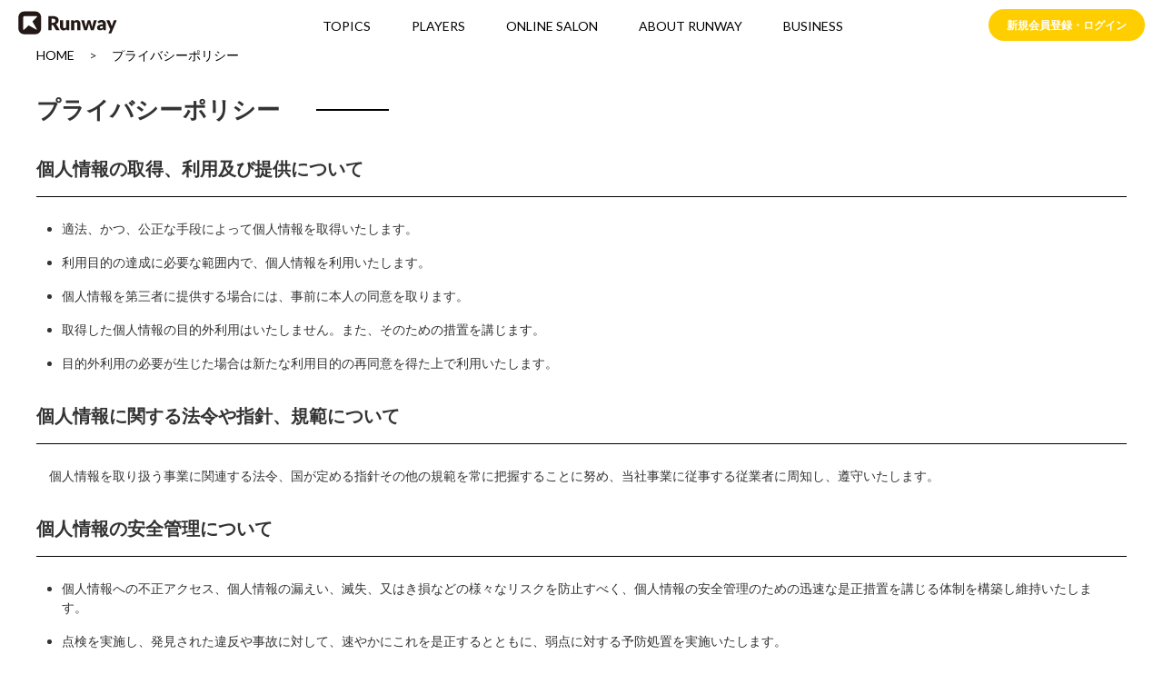

--- FILE ---
content_type: text/html; charset=UTF-8
request_url: https://www.runway-football.com/privacy
body_size: 16961
content:
<!DOCTYPE html>
<html lang="ja" prefix="og: http://ogp.me/ns#">
<head>
  <meta charset="UTF-8">
  <title>プライバシーポリシー │ Runway</title>
    <meta name="viewport" content="width=device-width,initial-scale=1">
  <meta name="format-detection" content="telephone=no,address=no,email=no">
  <link rel="icon" href="https://www.runway-football.com/img/icon/favicon.ico">
  <link rel="apple-touch-icon" sizes="180x180" href="https://www.runway-football.com/apple-touch-icon.png">
  <link rel="stylesheet" href="/lib/css/photoswipe.css?date=20191010191301">
  <link rel="stylesheet" href="/lib/css/default-skin/default-skin.css?date=20191010191301">
  <link rel="stylesheet" href="/css/base.css?date=20200203150220">
  <link rel="stylesheet" href="/css/atomic.css?date=20240229174716">
  <link rel="stylesheet" href="/css/modules.css?date=20211220212146">
  <link rel="stylesheet" href="/css/swiper.min.css?date=20191010191301">
    <!-- Google Tag Manager -->
    <script>(function(w,d,s,l,i){w[l]=w[l]||[];w[l].push({'gtm.start':
    new Date().getTime(),event:'gtm.js'});var f=d.getElementsByTagName(s)[0],
    j=d.createElement(s),dl=l!='dataLayer'?'&l='+l:'';j.async=true;j.src=
    'https://www.googletagmanager.com/gtm.js?id='+i+dl;f.parentNode.insertBefore(j,f);
    })(window,document,'script','dataLayer','GTM-WCSFLLG');</script>
    <!-- End Google Tag Manager -->
    </head>
<body>
  <!-- Google Tag Manager (noscript) -->
    <noscript><iframe src="https://www.googletagmanager.com/ns.html?id=GTM-WCSFLLG"
      height="0" width="0" style="display:none;visibility:hidden"></iframe></noscript>
    
  <div id="fb-root"></div>
    <script async defer crossorigin="anonymous" src="https://connect.facebook.net/ja_JP/sdk.js#xfbml=1&version=v4.0"></script>


  <div class="wrap">
    <header class="header-secondary">
  <div class="header-wrapper">
    <div class="header-title">
      <h1 class="header-logo"><a href="https://www.runway-football.com"><img class="header_logo_img logo-black" src="https://www.runway-football.com/img/logo/common/logo_black.svg" alt="Runway"></a></h1>
    </div>
    <div class="pc-only-n">
  <nav class="pc-gnav">
    <ul>
      <li><a class="nav-lists" href="https://www.runway-football.com/topics">TOPICS</a></li>
      <li><a class="nav-lists" href="https://www.runway-football.com/players">PLAYERS</a></li>
      <li><a class="nav-lists" href="https://www.runway-football.com/onlinesalon">ONLINE SALON</a></li>
      <li><a class="nav-lists" href="https://www.runway-football.com/about">ABOUT RUNWAY</a></li>
      <li><a class="nav-lists" href="https://www.runway-football.com/business">BUSINESS</a></li>
    </ul>
  </nav>
</div>

  <a class="btn btn-success btn-header-login pc-only-n" href="https://www.runway-football.com/login?redirect=https%3A%2F%2Fwww.runway-football.com%2Fprivacy">新規会員登録・ログイン</a>

<div class="sp-only-n">
  <nav class="sp-gnav">
    <div class="sp-gnav-wrapper">
      <div class="sp-nav-close"></div>
      <ul class="gnav-items">
        <li><a href="https://www.runway-football.com">TOP</a></li>
        <li><a href="https://www.runway-football.com/topics">TOPICS</a></li>
        <li><a href="https://www.runway-football.com/players">PLAYERS</a></li>
        <li><a href="https://www.runway-football.com/onlinesalon">ONLINE SALON</a></li>
        <li><a href="https://www.runway-football.com/about">ABOUT RUNWAY</a></li>
        <li><a href="https://www.runway-football.com/business">BUSINESS</a></li>
        <li>
                      <a class="btn btn-success btn-header-login pc-only-n" href="https://www.runway-football.com/login?redirect=https%3A%2F%2Fwww.runway-football.com%2Fprivacy">新規会員登録・ログイン</a>
                  </li>
      </ul>
      <ul class="gnav-items-bottom">
        <li><a href="https://www.runway-football.com/company">運営会社</a></li>
        <li><a href="https://www.runway-football.com/contact">お問い合わせ</a></li>
        <li><a href="https://www.winas.jp/privacy-policy/">プライバシーポリシー</a></li>
        <li><a href="https://www.runway-football.com/terms">利用規約</a></li>
      </ul>
      <ul class="gnav-items-sns">
        <li><a href="https://www.youtube.com/channel/UC4f-yP8mcWhS04Uw5mzwKkg" target="_blank"><img src="https://www.runway-football.com/img/social/sns_youtube.svg" alt="youtube"></a></li>
        <li><a href="https://www.facebook.com/runwayfootball/" target="_blank"><img src="https://www.runway-football.com/img/social/sns_facebook.svg" alt="facebook"></a></li>
        <li><a href="https://twitter.com/Runway0819" target="_blank"><img src="https://www.runway-football.com/img/social/sns_twitter.svg" alt="twitter"></a></li>
        <li><a href="https://instagram.com/runway_ysofficial?igshid=11xi6ao621la8" target="_blank"><img src="https://www.runway-football.com/img/social/sns_instagram.svg" alt="instagram"></a></li>
      </ul>
    </div>
  </nav>
  <div class="sp-nav-open"></div>
</div>
  </div>
</header>
    <main class="general-main">
  <section class="section-general">
    <div class="wrapper-general">
      <ol class="breadcrumbs">
        <li><a href="/">HOME</a></li>
        <li><a href="https://www.runway-football.com/privacy">プライバシーポリシー</a></li>
      </ol>
      <h2 class="heading-static">プライバシーポリシー</h2>
      <ul class="list-general">
        <li>
          <h3>個人情報の取得、利用及び提供について</h3>
          <ul class="list-secondary">
            <li>適法、かつ、公正な手段によって個人情報を取得いたします。</li>
            <li>利用目的の達成に必要な範囲内で、個人情報を利用いたします。</li>
            <li>個人情報を第三者に提供する場合には、事前に本人の同意を取ります。</li>
            <li>取得した個人情報の目的外利用はいたしません。また、そのための措置を講じます。</li>
            <li>目的外利用の必要が生じた場合は新たな利用目的の再同意を得た上で利用いたします。</li>
          </ul>
        </li>
        <li>
          <h3>個人情報に関する法令や指針、規範について</h3>
          <p class="paragraph-secondary">個人情報を取り扱う事業に関連する法令、国が定める指針その他の規範を常に把握することに努め、当社事業に従事する従業者に周知し、遵守いたします。</p>
        </li>
        <li>
          <h3>個人情報の安全管理について</h3>
          <ul class="list-secondary">
            <li>個人情報への不正アクセス、個人情報の漏えい、滅失、又はき損などの様々なリスクを防止すべく、個人情報の安全管理のための迅速な是正措置を講じる体制を構築し維持いたします。</li>
            <li>点検を実施し、発見された違反や事故に対して、速やかにこれを是正するとともに、弱点に対する予防処置を実施いたします。</li>
            <li>安全に関する教育を、従業者に徹底いたします。</li>
          </ul>
        </li>
        <li>
          <h3>個人情報に関する苦情及び相談について</h3>
          <p class="paragraph-secondary">個人情報に関する苦情及び相談には、速やかに対処します。</p>
        </li>
        <li>
          <h3>継続的改善に関して</h3>
          <ul class="list-secondary">
            <li>当社の個人情報保護マネジメントシステムは、個人情報保護のため、内部規程遵守状況を監視及び監査し、違反、事件、事故及び弱点の発見に努め、経営者による見直しを実施いたします。これを管理策及び内部規程に反映し、個人情報保護マネジメントシステムの継続的改善に努めます。</li>
            <li>改善においては、法令等及びJIS Q 15001に準拠いたします。</li>
          </ul>
        </li>
      </ul>
      <p class="text-signature">制定日 平成31年4月18日<br>RUNWAY運営事務局</p>


      <ul class="list-general">
        <li>
          <h3>個人情報の取扱いについて</h3>
          <ul class="list-secondary">
            <li>当社は、JISQ15001:2017 要求事項 3.4.2.4および3.4.4.3に従い、以下の内容を公表します。</li>
          </ul>
        </li>
        <li>
          <h3>ご本人から直接書面取得以外で取得する場合の利用目的</h3>

          <div class="article-contents">
            <table class="table-info">
              <thead>
                <tr>
                  <th>個人情報の種別</th>
                  <th>利用目的</th>
                  <th class="th-kaiji">開示区分</th>
                </tr>
              </thead>
              <tbody>
                <tr>
                  <th>受託元から委託された会員情報、問合せ情報</th>
                  <td>メールマガジン配信、各種キャンペーンの実施(電子メール配信含みます)、商品・景品の発送、お問い合わせへの対応</td>
                  <td>非開示</td>
                </tr>
                <tr>
                  <th>求人情報サイトから取得する採用応募者情報</th>
                  <td>採用検討、本人への連絡のため</td>
                  <td>非開示</td>
                </tr>
                <tr>
                  <th>技術者のスキル情報</th>
                  <td>クライアントへの人材紹介のため</td>
                  <td>非開示</td>
                </tr>
                <tr>
                  <th>グループ会社OrioN運営の「OrioN Port」注文者情報・生産者情報</th>
                  <td>「OrioN Port」のシステム開発・運用保 のため</td>
                  <td>非開示</td>
                </tr>
              </tbody>
            </table>
          </div>

        </li>
        <li>
          <h3>保有個人データの利用目的</h3>
          <div class="article-contents">
            <table class="table-info">
              <thead>
                <tr>
                  <th>個人情報の種別</th>
                  <th>利用目的</th>
                </tr>
              </thead>
              <tbody>
                <tr>
                  <th>自社サービスの会員情報、問合せ情報</th>
                  <td>メールマガジン配信、各種キャンペーンの実施(電子メール配信含みます)、商品・景品の発送、お問い合わせへの対応</td>
                </tr>
                <tr>
                  <th>自社コマースサイトから取得する会員情報/購入者情報</th>
                  <td>販売管理、商品発送、メールマガジン配信、お問い合わせへの対応</td>
                </tr>
                <tr>
                  <th>資料請求やお問い合わせを頂いた方の情報</th>
                  <td>お問い合わせへの対応<br>サービスに関するご案内</td>
                </tr>
                <tr>
                  <th>お取引先情報</th>
                  <td>お取引先との連絡、契約の履行、履行請求等</td>
                </tr>
                <tr>
                  <th>採用候補者・応募者の方に関する情報</th>
                  <td>採用選考、連絡</td>
                </tr>
                <tr>
                  <th>社員情報</th>
                  <td>人事、総務などの雇用管理</td>
                </tr>
              </tbody>
            </table>
          </div>
        </li>
        <li>
          <h3>開示等の請求手続き</h3>
          <p>当社がご本人様又はその代理人様から、当社が保有する保有個人データに関して利用目的の通知、開示、内容の訂正、追加又は削除、利用の停止、消去及び第三者への提供の停止（以下、“開示等の請求”という。）にご対応させていただく場合の手続きは、以下の連絡先までご連絡ください。</p>
        </li>
        <li>
            <h3>顧客相談窓口</h3>
            <p>
                株式会社ウィナス　顧客相談窓口責任者<br>
                E-mail：<a href="mailto:privacy-info@winas.jp">privacy-info@winas.jp</a><br>
                ＜個人情報に関する責任者＞<br>
                個人情報保護管理者　金子　智仁<br>
            </p>
        </li>
        <li>
            <h3>認定個人情報保護団体の名称及び苦情の解決の申し出先</h3>
        </li>
        <li>
            <p>一般財団法人日本情報経済社会推進協会(JIPDEC) 　個人情報保護苦情相談室<br>
                〒106-0032 東京都港区六本木1-9-9 六本木ファーストビル12F<br>
                TEL:0120-700-779<br>
                ※上記は当社の商品・サービスに関する問合せ先ではございませんのでご注意ください<br>
                ※当社の個人情報の管理が適切でないと判断した時は、まず当社に苦情を申し立ていただきたいと存じますが、当社の対応が満足できない場合、お客様は上記の「認定個人情報保護団体」へ苦情を申し立てることが出来ます。</p>
        </li>
      </ul>

    </div>
  </section><a class="page-scroll" href="#">
    <div class="scroll-icon"><img src="https://www.runway-football.com/img/arrow.svg" alt="arrow"></div><span class="scroll-text">PAGE TOP</span></a>
</main>
    <div class="js-modal">
  <h3 class="modal-title">このページは会員限定のコンテンツです。</h3>
  <p class="modal-paragraph">会員限定コンテンツには、Runwayでしか手に入らない<br>サッカーお役立ち情報が満載です。(※会員登録無料)</p>
  <ul class="limited-modal-wrapper">
    <li>
      <div class="limited-modal-button"><a class="btn btn-success" id="accessLink" href="https://www.runway-football.com/login?redirect=https%3A%2F%2Fwww.runway-football.com%2Fprivacy">会員登録またはログイン</a></div>
    </li>
    <li>
      <div class="limited-modal-button"><a class="btn btn-ghost js-close-modal" href="javascript:void(0)">戻る</a></div>
    </li>
  </ul>
</div>
<div class="js-overlay"></div>

          <footer>
  <div class="footer-wrapper">
    <div class="footer-top">
      <div class="footer-logo"><img src="https://www.runway-football.com/img/logo.svg" alt="Runway"></div>
      <div class="footer-sns">
        <ul>
          <li><a href="https://www.youtube.com/channel/UC4f-yP8mcWhS04Uw5mzwKkg" target="_blank"><img src="https://www.runway-football.com/img/social/sns_youtube.svg" alt="youtube"></a></li>
          <li><a href="https://www.facebook.com/runwayfootball/" target="_blank"><img src="https://www.runway-football.com/img/social/sns_facebook.svg" alt="facebook"></a></li>
          <li><a href="https://twitter.com/Runway0819" target="_blank"><img src="https://www.runway-football.com/img/social/sns_twitter.svg" alt="twitter"></a></li>
          <li><a href="https://instagram.com/runway_ysofficial?igshid=11xi6ao621la8" target="_blank"><img src="https://www.runway-football.com/img/social/sns_instagram.svg" alt="instagram"></a></li>
        </ul>
      </div>
    </div>
    <div class="footer-bottom">
      <ul>
        <li><a href="https://www.runway-football.com/company">運営会社</a></li>
        <li><a href="https://www.runway-football.com/faq">よくあるご質問</a></li>
        <li><a href="https://www.runway-football.com/contact">お問い合わせ</a></li>
        <li><a href="https://www.winas.jp/privacy-policy/">プライバシーポリシー</a></li>
        <li><a href="https://www.runway-football.com/terms">利用規約</a></li>
        <li><a href="/company#specified">特定商取引法に基づく表記</a></li>
      </ul>
      <div class="copyright">Copyright &copy; Runway All Rights Reserved.</div>
    </div>
  </div>
</footer>
      </div>
</body>
<script src="/js/jquery.min.js?date=20191010191301"></script>
<script src="/js/swiper.js?date=20191010191301"></script>
<script src="/lib/js/photoswipe.min.js?date=20191010191301"></script>
<script src="/lib/js/photoswipe-ui-default.min.js?date=20191010191301"></script>
<script src="/lib/js/photoswipe-simplify.min.js?date=20191010191301"></script>
<script src="/js/index.js?date=20211214121552"></script>

  <script>
    $(function() {
      $('.guest').click(function(event) {
        $(".js-overlay").addClass("js-open js-open-limited");
        $(".js-modal").addClass("js-open limited-modal");
      });
    });
  </script>
</html>


--- FILE ---
content_type: text/css
request_url: https://www.runway-football.com/css/base.css?date=20200203150220
body_size: 19299
content:
@charset "UTF-8";
/*! normalize.css v8.0.1 | MIT License | github.com/necolas/normalize.css */
/* Document
   ========================================================================== */
/**
 * 1. Correct the line height in all browsers.
 * 2. Prevent adjustments of font size after orientation changes in iOS.
 */
@import url("https://fonts.googleapis.com/css?family=Lato:400,700,900&display=swap");
html {
  line-height: 1.15;
  /* 1 */
  -webkit-text-size-adjust: 100%;
  /* 2 */
}

/* Sections
   ========================================================================== */
/**
 * Remove the margin in all browsers.
 */
body {
  margin: 0;
}

/**
 * Render the `main` element consistently in IE.
 */
main {
  display: block;
}

/**
 * Correct the font size and margin on `h1` elements within `section` and
 * `article` contexts in Chrome, Firefox, and Safari.
 */
h1 {
  font-size: 2em;
  margin: 0.67em 0;
}

/* Grouping content
   ========================================================================== */
/**
 * 1. Add the correct box sizing in Firefox.
 * 2. Show the overflow in Edge and IE.
 */
hr {
  box-sizing: content-box;
  /* 1 */
  height: 0;
  /* 1 */
  overflow: visible;
  /* 2 */
}

/**
 * 1. Correct the inheritance and scaling of font size in all browsers.
 * 2. Correct the odd `em` font sizing in all browsers.
 */
pre {
  font-family: monospace, monospace;
  /* 1 */
  font-size: 1em;
  /* 2 */
}

/* Text-level semantics
   ========================================================================== */
/**
 * Remove the gray background on active links in IE 10.
 */
a {
  background-color: transparent;
}

/**
 * 1. Remove the bottom border in Chrome 57-
 * 2. Add the correct text decoration in Chrome, Edge, IE, Opera, and Safari.
 */
abbr[title] {
  border-bottom: none;
  /* 1 */
  text-decoration: underline;
  /* 2 */
  -webkit-text-decoration: underline dotted;
          text-decoration: underline dotted;
  /* 2 */
}

/**
 * Add the correct font weight in Chrome, Edge, and Safari.
 */
b,
strong {
  font-weight: bolder;
}

/**
 * 1. Correct the inheritance and scaling of font size in all browsers.
 * 2. Correct the odd `em` font sizing in all browsers.
 */
code,
kbd,
samp {
  font-family: monospace, monospace;
  /* 1 */
  font-size: 1em;
  /* 2 */
}

/**
 * Add the correct font size in all browsers.
 */
small {
  font-size: 80%;
}

/**
 * Prevent `sub` and `sup` elements from affecting the line height in
 * all browsers.
 */
sub,
sup {
  font-size: 75%;
  line-height: 0;
  position: relative;
  vertical-align: baseline;
}

sub {
  bottom: -0.25em;
}

sup {
  top: -0.5em;
}

/* Embedded content
   ========================================================================== */
/**
 * Remove the border on images inside links in IE 10.
 */
img {
  border-style: none;
}

/* Forms
   ========================================================================== */
/**
 * 1. Change the font styles in all browsers.
 * 2. Remove the margin in Firefox and Safari.
 */
button,
input,
optgroup,
select,
textarea {
  font-family: inherit;
  /* 1 */
  font-size: 100%;
  /* 1 */
  line-height: 1.15;
  /* 1 */
  margin: 0;
  /* 2 */
}

/**
 * Show the overflow in IE.
 * 1. Show the overflow in Edge.
 */
button,
input {
  /* 1 */
  overflow: visible;
}

/**
 * Remove the inheritance of text transform in Edge, Firefox, and IE.
 * 1. Remove the inheritance of text transform in Firefox.
 */
button,
select {
  /* 1 */
  text-transform: none;
}

/**
 * Correct the inability to style clickable types in iOS and Safari.
 */
button,
[type="button"],
[type="reset"],
[type="submit"] {
  -webkit-appearance: button;
}

/**
 * Remove the inner border and padding in Firefox.
 */
button::-moz-focus-inner,
[type="button"]::-moz-focus-inner,
[type="reset"]::-moz-focus-inner,
[type="submit"]::-moz-focus-inner {
  border-style: none;
  padding: 0;
}

/**
 * Restore the focus styles unset by the previous rule.
 */
button:-moz-focusring,
[type="button"]:-moz-focusring,
[type="reset"]:-moz-focusring,
[type="submit"]:-moz-focusring {
  outline: 1px dotted ButtonText;
}

/**
 * Correct the padding in Firefox.
 */
fieldset {
  padding: 0.35em 0.75em 0.625em;
}

/**
 * 1. Correct the text wrapping in Edge and IE.
 * 2. Correct the color inheritance from `fieldset` elements in IE.
 * 3. Remove the padding so developers are not caught out when they zero out
 *    `fieldset` elements in all browsers.
 */
legend {
  box-sizing: border-box;
  /* 1 */
  color: inherit;
  /* 2 */
  display: table;
  /* 1 */
  max-width: 100%;
  /* 1 */
  padding: 0;
  /* 3 */
  white-space: normal;
  /* 1 */
}

/**
 * Add the correct vertical alignment in Chrome, Firefox, and Opera.
 */
progress {
  vertical-align: baseline;
}

/**
 * Remove the default vertical scrollbar in IE 10+.
 */
textarea {
  overflow: auto;
}

/**
 * 1. Add the correct box sizing in IE 10.
 * 2. Remove the padding in IE 10.
 */
[type="checkbox"],
[type="radio"] {
  box-sizing: border-box;
  /* 1 */
  padding: 0;
  /* 2 */
}

/**
 * Correct the cursor style of increment and decrement buttons in Chrome.
 */
[type="number"]::-webkit-inner-spin-button,
[type="number"]::-webkit-outer-spin-button {
  height: auto;
}

/**
 * 1. Correct the odd appearance in Chrome and Safari.
 * 2. Correct the outline style in Safari.
 */
[type="search"] {
  -webkit-appearance: textfield;
  /* 1 */
  outline-offset: -2px;
  /* 2 */
}

/**
 * Remove the inner padding in Chrome and Safari on macOS.
 */
[type="search"]::-webkit-search-decoration {
  -webkit-appearance: none;
}

/**
 * 1. Correct the inability to style clickable types in iOS and Safari.
 * 2. Change font properties to `inherit` in Safari.
 */
::-webkit-file-upload-button {
  -webkit-appearance: button;
  /* 1 */
  font: inherit;
  /* 2 */
}

/* Interactive
   ========================================================================== */
/*
 * Add the correct display in Edge, IE 10+, and Firefox.
 */
details {
  display: block;
}

/*
 * Add the correct display in all browsers.
 */
summary {
  display: list-item;
}

/* Misc
   ========================================================================== */
/**
 * Add the correct display in IE 10+.
 */
template {
  display: none;
}

/**
 * Add the correct display in IE 10.
 */
[hidden] {
  display: none;
}

/*
	HTML5 Reset :: style.css
	----------------------------------------------------------
	We have learned much from/been inspired by/taken code where offered from:

	Eric Meyer					:: http://meyerweb.com
	HTML5 Doctor				:: http://html5doctor.com
	and the HTML5 Boilerplate	:: http://html5boilerplate.com

-------------------------------------------------------------------------------*/
/* Let's default this puppy out
-------------------------------------------------------------------------------*/
html, body, body div, span, object, iframe, h1, h2, h3, h4, h5, h6, p, blockquote, pre, abbr, address, cite, code, del, dfn, em, img, ins, kbd, q, samp, small, strong, sub, sup, var, b, i, dl, dt, dd, ol, ul, li, fieldset, form, label, legend, table, caption, tbody, tfoot, thead, tr, th, td, article, aside, figure, footer, header, menu, nav, section, time, mark, audio, video, details, summary {
  margin: 0;
  padding: 0;
  border: 0;
  font-size: 100%;
  font-weight: normal;
  vertical-align: baseline;
  background: transparent;
}

article, aside, figure, footer, header, nav, section, details, summary {
  display: block;
}

/* Handle box-sizing while better addressing child elements:
   http://css-tricks.com/inheriting-box-sizing-probably-slightly-better-best-practice/ */
html {
  box-sizing: border-box;
}

*,
*:before,
*:after {
  box-sizing: inherit;
}

/* consider resetting the default cursor: https://gist.github.com/murtaugh/5247154 */
/* Responsive images and other embedded objects */
/* if you don't have full control over `img` tags (if you have to overcome attributes), consider adding height: auto */
img,
object,
embed {
  max-width: 100%;
}

/*
   Note: keeping IMG here will cause problems if you're using foreground images as sprites.
	In fact, it *will* cause problems with Google Maps' controls at small size.
	If this is the case for you, try uncommenting the following:

#map img {
		max-width: none;
}
*/
/* force a vertical scrollbar to prevent a jumpy page */
html {
  overflow-y: scroll;
}

/* we use a lot of ULs that aren't bulleted.
	you'll have to restore the bullets within content,
	which is fine because they're probably customized anyway */
ul {
  list-style: none;
}

blockquote, q {
  quotes: none;
}

blockquote:before,
blockquote:after,
q:before,
q:after {
  content: '';
  content: none;
}

a {
  margin: 0;
  padding: 0;
  font-size: 100%;
  vertical-align: baseline;
  background: transparent;
}

del {
  text-decoration: line-through;
}

abbr[title], dfn[title] {
  border-bottom: 1px dotted #000;
  cursor: help;
}

/* tables still need cellspacing="0" in the markup */
table {
  border-collapse: collapse;
  border-spacing: 0;
}

th {
  font-weight: bold;
  vertical-align: bottom;
}

td {
  font-weight: normal;
  vertical-align: top;
}

hr {
  display: block;
  height: 1px;
  border: 0;
  border-top: 1px solid #ccc;
  margin: 1em 0;
  padding: 0;
}

input, select {
  vertical-align: middle;
}

pre {
  white-space: pre;
  /* CSS2 */
  white-space: pre-wrap;
  /* CSS 2.1 */
  white-space: pre-line;
  /* CSS 3 (and 2.1 as well, actually) */
  word-wrap: break-word;
  /* IE */
}

input[type="radio"] {
  vertical-align: text-bottom;
}

input[type="checkbox"] {
  vertical-align: bottom;
}

.ie7 input[type="checkbox"] {
  vertical-align: baseline;
}

.ie6 input {
  vertical-align: text-bottom;
}

select, input, textarea {
  font: 99% sans-serif;
}

table {
  font-size: inherit;
  font: 100%;
}

small {
  font-size: 85%;
}

strong {
  font-weight: bold;
}

td, td img {
  vertical-align: top;
}

/* Make sure sup and sub don't mess with your line-heights http://gist.github.com/413930 */
sub, sup {
  font-size: 75%;
  line-height: 0;
  position: relative;
}

sup {
  top: -0.5em;
}

sub {
  bottom: -0.25em;
}

/* standardize any monospaced elements */
pre, code, kbd, samp {
  font-family: monospace, sans-serif;
}

/* hand cursor on clickable elements */
.clickable,
label,
input[type=button],
input[type=submit],
input[type=file],
button {
  cursor: pointer;
}

/* Webkit browsers add a 2px margin outside the chrome of form elements */
button, input, select, textarea {
  margin: 0;
}

/* make buttons play nice in IE */
button,
input[type=button] {
  width: auto;
  overflow: visible;
}

/* scale images in IE7 more attractively */
.ie7 img {
  -ms-interpolation-mode: bicubic;
}

/* prevent BG image flicker upon hover
   (commented out as usage is rare, and the filter syntax messes with some pre-processors)
.ie6 html {filter: expression(document.execCommand("BackgroundImageCache", false, true));}
*/
/* let's clear some floats */
.clearfix:before, .clearfix:after {
  content: "\0020";
  display: block;
  height: 0;
  overflow: hidden;
}

.clearfix:after {
  clear: both;
}

.clearfix {
  zoom: 1;
}

* {
  box-sizing: border-box !important;
}

body {
  color: #333;
  font-size: 16px;
  font-family: 'Lato',-apple-system, BlinkMacSystemFont, "Helvetica Neue",Hiragino Sans, "ヒラギノ角ゴ ProN W3", Hiragino Kaku Gothic ProN, 'Segoe UI',SegoeUI, "メイリオ", Meiryo, Arial, sans-serif;
  line-height: 1.5;
}

body.default {
  background: #efefef;
}

@media screen and (max-width: 1000px) {
  body {
    font-size: 16px;
  }
}

@media screen and (max-width: 600px) {
  body {
    font-size: 16px;
  }
}

@media screen and (max-width: 499px) {
  body {
    font-size: 4vw;
  }
}

@media screen and (max-width: 499px) {
  body.hidden {
    overflow: hidden;
    height: 100%;
  }
}

body.scroll-modal {
  padding-right: 17px;
}

a {
  color: #006ac4;
}

header {
  position: relative;
  z-index: 99;
}

.sp-only {
  display: none;
}

.tab-only {
  display: none;
}

@media screen and (max-width: 1000px) {
  .tab-only {
    display: block;
  }
}

@media screen and (max-width: 600px) {
  .pc-only {
    display: none;
  }
  .tab-only {
    display: none;
  }
  .sp-only {
    display: block;
  }
}

.m-t-0 {
  margin-top: 0px !important;
}

.p-t-0 {
  padding-top: 0px !important;
}

.m-b-0 {
  margin-bottom: 0px !important;
}

.p-b-0 {
  padding-bottom: 0px !important;
}

.m-l-0 {
  margin-left: 0px !important;
}

.p-l-0 {
  padding-left: 0px !important;
}

.m-r-0 {
  margin-right: 0px !important;
}

.p-r-0 {
  padding-right: 0px !important;
}

.m-t-3 {
  margin-top: 3px !important;
}

.p-t-3 {
  padding-top: 3px !important;
}

.m-b-3 {
  margin-bottom: 3px !important;
}

.p-b-3 {
  padding-bottom: 3px !important;
}

.m-l-3 {
  margin-left: 3px !important;
}

.p-l-3 {
  padding-left: 3px !important;
}

.m-r-3 {
  margin-right: 3px !important;
}

.p-r-3 {
  padding-right: 3px !important;
}

.m-t-5 {
  margin-top: 5px !important;
}

.p-t-5 {
  padding-top: 5px !important;
}

.m-b-5 {
  margin-bottom: 5px !important;
}

.p-b-5 {
  padding-bottom: 5px !important;
}

.m-l-5 {
  margin-left: 5px !important;
}

.p-l-5 {
  padding-left: 5px !important;
}

.m-r-5 {
  margin-right: 5px !important;
}

.p-r-5 {
  padding-right: 5px !important;
}

.m-t-10 {
  margin-top: 10px !important;
}

.p-t-10 {
  padding-top: 10px !important;
}

.m-b-10 {
  margin-bottom: 10px !important;
}

.p-b-10 {
  padding-bottom: 10px !important;
}

.m-l-10 {
  margin-left: 10px !important;
}

.p-l-10 {
  padding-left: 10px !important;
}

.m-r-10 {
  margin-right: 10px !important;
}

.p-r-10 {
  padding-right: 10px !important;
}

.m-t-15 {
  margin-top: 15px !important;
}

.p-t-15 {
  padding-top: 15px !important;
}

.m-b-15 {
  margin-bottom: 15px !important;
}

.p-b-15 {
  padding-bottom: 15px !important;
}

.m-l-15 {
  margin-left: 15px !important;
}

.p-l-15 {
  padding-left: 15px !important;
}

.m-r-15 {
  margin-right: 15px !important;
}

.p-r-15 {
  padding-right: 15px !important;
}

.m-t-20 {
  margin-top: 20px !important;
}

.p-t-20 {
  padding-top: 20px !important;
}

.m-b-20 {
  margin-bottom: 20px !important;
}

.p-b-20 {
  padding-bottom: 20px !important;
}

.m-l-20 {
  margin-left: 20px !important;
}

.p-l-20 {
  padding-left: 20px !important;
}

.m-r-20 {
  margin-right: 20px !important;
}

.p-r-20 {
  padding-right: 20px !important;
}

.m-t-25 {
  margin-top: 25px !important;
}

.p-t-25 {
  padding-top: 25px !important;
}

.m-b-25 {
  margin-bottom: 25px !important;
}

.p-b-25 {
  padding-bottom: 25px !important;
}

.m-l-25 {
  margin-left: 25px !important;
}

.p-l-25 {
  padding-left: 25px !important;
}

.m-r-25 {
  margin-right: 25px !important;
}

.p-r-25 {
  padding-right: 25px !important;
}

.m-t-30 {
  margin-top: 30px !important;
}

.p-t-30 {
  padding-top: 30px !important;
}

.m-b-30 {
  margin-bottom: 30px !important;
}

.p-b-30 {
  padding-bottom: 30px !important;
}

.m-l-30 {
  margin-left: 30px !important;
}

.p-l-30 {
  padding-left: 30px !important;
}

.m-r-30 {
  margin-right: 30px !important;
}

.p-r-30 {
  padding-right: 30px !important;
}

.m-t-35 {
  margin-top: 35px !important;
}

.p-t-35 {
  padding-top: 35px !important;
}

.m-b-35 {
  margin-bottom: 35px !important;
}

.p-b-35 {
  padding-bottom: 35px !important;
}

.m-l-35 {
  margin-left: 35px !important;
}

.p-l-35 {
  padding-left: 35px !important;
}

.m-r-35 {
  margin-right: 35px !important;
}

.p-r-35 {
  padding-right: 35px !important;
}

.m-t-40 {
  margin-top: 40px !important;
}

.p-t-40 {
  padding-top: 40px !important;
}

.m-b-40 {
  margin-bottom: 40px !important;
}

.p-b-40 {
  padding-bottom: 40px !important;
}

.m-l-40 {
  margin-left: 40px !important;
}

.p-l-40 {
  padding-left: 40px !important;
}

.m-r-40 {
  margin-right: 40px !important;
}

.p-r-40 {
  padding-right: 40px !important;
}

.m-t-45 {
  margin-top: 45px !important;
}

.p-t-45 {
  padding-top: 45px !important;
}

.m-b-45 {
  margin-bottom: 45px !important;
}

.p-b-45 {
  padding-bottom: 45px !important;
}

.m-l-45 {
  margin-left: 45px !important;
}

.p-l-45 {
  padding-left: 45px !important;
}

.m-r-45 {
  margin-right: 45px !important;
}

.p-r-45 {
  padding-right: 45px !important;
}

.m-t-50 {
  margin-top: 50px !important;
}

.p-t-50 {
  padding-top: 50px !important;
}

.m-b-50 {
  margin-bottom: 50px !important;
}

.p-b-50 {
  padding-bottom: 50px !important;
}

.m-l-50 {
  margin-left: 50px !important;
}

.p-l-50 {
  padding-left: 50px !important;
}

.m-r-50 {
  margin-right: 50px !important;
}

.p-r-50 {
  padding-right: 50px !important;
}

.m-t-60 {
  margin-top: 60px !important;
}

.p-t-60 {
  padding-top: 60px !important;
}

.m-b-60 {
  margin-bottom: 60px !important;
}

.p-b-60 {
  padding-bottom: 60px !important;
}

.m-l-60 {
  margin-left: 60px !important;
}

.p-l-60 {
  padding-left: 60px !important;
}

.m-r-60 {
  margin-right: 60px !important;
}

.p-r-60 {
  padding-right: 60px !important;
}

.m-t-70 {
  margin-top: 70px !important;
}

.p-t-70 {
  padding-top: 70px !important;
}

.m-b-70 {
  margin-bottom: 70px !important;
}

.p-b-70 {
  padding-bottom: 70px !important;
}

.m-l-70 {
  margin-left: 70px !important;
}

.p-l-70 {
  padding-left: 70px !important;
}

.m-r-70 {
  margin-right: 70px !important;
}

.p-r-70 {
  padding-right: 70px !important;
}

.m-t-75 {
  margin-top: 75px !important;
}

.p-t-75 {
  padding-top: 75px !important;
}

.m-b-75 {
  margin-bottom: 75px !important;
}

.p-b-75 {
  padding-bottom: 75px !important;
}

.m-l-75 {
  margin-left: 75px !important;
}

.p-l-75 {
  padding-left: 75px !important;
}

.m-r-75 {
  margin-right: 75px !important;
}

.p-r-75 {
  padding-right: 75px !important;
}

.m-t-80 {
  margin-top: 80px !important;
}

.p-t-80 {
  padding-top: 80px !important;
}

.m-b-80 {
  margin-bottom: 80px !important;
}

.p-b-80 {
  padding-bottom: 80px !important;
}

.m-l-80 {
  margin-left: 80px !important;
}

.p-l-80 {
  padding-left: 80px !important;
}

.m-r-80 {
  margin-right: 80px !important;
}

.p-r-80 {
  padding-right: 80px !important;
}

.m-t-100 {
  margin-top: 100px !important;
}

.p-t-100 {
  padding-top: 100px !important;
}

.m-b-100 {
  margin-bottom: 100px !important;
}

.p-b-100 {
  padding-bottom: 100px !important;
}

.m-l-100 {
  margin-left: 100px !important;
}

.p-l-100 {
  padding-left: 100px !important;
}

.m-r-100 {
  margin-right: 100px !important;
}

.p-r-100 {
  padding-right: 100px !important;
}

.m-t-120 {
  margin-top: 120px !important;
}

.p-t-120 {
  padding-top: 120px !important;
}

.m-b-120 {
  margin-bottom: 120px !important;
}

.p-b-120 {
  padding-bottom: 120px !important;
}

.m-l-120 {
  margin-left: 120px !important;
}

.p-l-120 {
  padding-left: 120px !important;
}

.m-r-120 {
  margin-right: 120px !important;
}

.p-r-120 {
  padding-right: 120px !important;
}

.m-t-150 {
  margin-top: 150px !important;
}

.p-t-150 {
  padding-top: 150px !important;
}

.m-b-150 {
  margin-bottom: 150px !important;
}

.p-b-150 {
  padding-bottom: 150px !important;
}

.m-l-150 {
  margin-left: 150px !important;
}

.p-l-150 {
  padding-left: 150px !important;
}

.m-r-150 {
  margin-right: 150px !important;
}

.p-r-150 {
  padding-right: 150px !important;
}

.list-disc > li {
  list-style-type: disc;
  margin-left: 2em;
}

/*# sourceMappingURL=../maps/base.css.map */


--- FILE ---
content_type: text/css
request_url: https://www.runway-football.com/css/atomic.css?date=20240229174716
body_size: 137155
content:
@charset "UTF-8";

.article-list {
  margin: 0 2%;
}

@media screen and (min-width: 1200px) {
  .article-list {
    width: 1200px;
    margin: 0 auto;
  }
}

@media screen and (min-width: 800px) {
  .article-list {
    display: flex;
    flex-wrap: wrap;
  }
}

.article-list > li {
  margin: 0 0 1.5em;
}

.article-list > li:hover {
  opacity: 0.8;
}

@media screen and (min-width: 800px) {
  .article-list > li {
    width: 32%;
    margin-right: 2%;
    margin-bottom: 3em;
  }

  .article-list > li:nth-child(3n) {
    margin-right: 0;
  }
}

.article-item-link {
  text-decoration: none;
}

.article-item-img {
  width: 30%;
  overflow: hidden;
}

@media screen and (min-width: 800px) {
  .article-item-img {
    width: 100%;
  }
}

.article-item-img img {
  width: 100%;
  border-radius: 5px;
}

.article-item-text {
  padding: 0 0 0 10px;
  width: calc(100% - 30%);
}

@media screen and (min-width: 800px) {
  .article-item-text {
    padding-left: 0;
    width: 100%;
  }
}

.article-item-text-num {
  font-weight: bold;
  color: #000;
  font-size: 90%;
}

@media screen and (min-width: 600px) {
  .article-item-text-num {
    font-size: 100%;
  }
}

.article-item-text-title {
  font-weight: bold;
  color: #000;
  font-size: 90%;
}

@media screen and (min-width: 600px) {
  .article-item-text-title {
    font-size: 100%;
  }
}

.article-item {
  display: flex;
}

@media screen and (min-width: 800px) {
  .article-item {
    flex-direction: column;
  }
}

.article-item-text-sub {
  color: #000;
  font-size: 85%;
}

.article-item-text-sub > ul {
  display: flex;
  color: #888;
  margin: 5px 0 0;
}

.article-item-text-sub .article-item-text-date {
  margin: 0 1em 0 0;
}

.article-detail-num {
  font-size: 20px;
  font-weight: bold;
  margin: 0 2% 5px;
}

@media screen and (min-width: 600px) {
  .article-detail-num {
    font-size: 30px;
  }
}

@media screen and (min-width: 800px) {
  .article-detail-num {
    font-size: 40px;
  }
}

@media screen and (min-width: 1200px) {
  .article-detail-num {
    margin-right: auto;
    margin-left: auto;
    width: 1200px;
  }
}

.article-detail-title {
  font-size: 20px;
  font-weight: bold;
  margin: 0 2% 10px;
}

@media screen and (min-width: 600px) {
  .article-detail-title {
    text-align: center;
    font-size: 30px;
  }
}

@media screen and (min-width: 800px) {
  .article-detail-title {
    font-size: 40px;
    text-align: center;
  }
}

@media screen and (min-width: 1200px) {
  .article-detail-title {
    margin: 0 auto;
    width: 1200px;
  }
}

.article-detail-sub {
  margin: 0 2%;
}

@media screen and (min-width: 600px) {
  .article-detail-sub {
    display: flex;
    justify-content: flex-end;
  }
}

@media screen and (min-width: 1200px) {
  .article-detail-sub {
    margin: 0 auto;
    width: 1200px;
  }
}

.article-detail-sub > ul {
  display: flex;
  color: #888;
  font-size: 90%;
}

@media screen and (min-width: 800px) {
  .article-detail-sub > ul {
    font-size: 120%;
  }
}

.article-detail-sub .article-item-text-date {
  margin: 0 1em 0 0;
}

@media screen and (min-width: 600px) {
  .article-detail-sub.blog-layout {
    display: flex;
    justify-content: flex-end;
  }
}

@media screen and (min-width: 1200px) {
  .article-detail-sub.blog-layout {
    margin: 0 auto;
    width: 700px;
  }
}

.article-detail-sub > ul {
  display: flex;
  color: #888;
  font-size: 90%;
}

@media screen and (min-width: 800px) {
  .article-detail-sub > ul {
    font-size: 120%;
  }
}

.article-detail-sub .article-item-text-date {
  margin: 0 1em 0 0;
}

.article-detail-article {
  margin: 2em 2% 3em;
}

.article-detail-article.blog-layout {
  margin: 0.5em auto;
  width: 700px;
}

.article-detail-article.article-detail-article-no_head {
  margin-top: 0;
}

@media screen and (min-width: 800px) {
  .article-detail-article.article-detail-article-no_head {
    margin-top: 3em;
  }
}

@media screen and (min-width: 1200px) {
  .article-detail-article {
    margin-right: auto;
    margin-left: auto;
    width: 1200px;
  }
}

.article-detail-column {
  margin: 0 0 2em;
}

.article-detail-column.blog-layout {
  max-width: 700px;
  margin: auto;
}

@media screen and (min-width: 600px) {
  .article-detail-column.blog-layout {
    display: block;
  }
}

.article-detail-column.blog-layout .article-detail-img {
  width: 100%;
}

@media screen and (min-width: 600px) {
  .article-detail-column.blog-layout .article-detail-img {
    width: 100%;
  }
}

@media screen and (min-width: 1000px) {
  .article-detail-column.blog-layout .article-detail-img {
    width: 100%;
  }
}

.article-detail-column.blog-layout .article-detail-text {
  padding-left: 1rem;
  padding-right: 1rem;
  margin: auto;
}

@media screen and (min-width: 1000px) {
  .article-detail-column.blog-layout .article-detail-text {
    width: 100%;
    max-width: 700px;
    padding-left: 1rem;
    padding-right: 1rem;
  }
}

@media screen and (min-width: 600px) {
  .article-detail-column.blog-layout .article-detail-text {
    width: 100%;
    max-width: 700px;
    padding-left: 1rem;
    padding-right: 1rem;
  }
}

@media screen and (min-width: 600px) {
  .article-detail-column.article-detail-column-ltr .article-detail-img {
    order: 2;
  }

  .article-detail-column.article-detail-column-ltr .article-detail-text {
    order: 1;
    padding-right: 30px;
    padding-left: 0;
  }
}

@media screen and (min-width: 1000px) {
  .article-detail-column.article-detail-column-ltr .article-detail-text {
    padding-right: 60px;
  }
}

@media screen and (min-width: 600px) {
  .article-detail-column.article-detail-column-rtl .article-detail-img {
    order: 1;
  }

  .article-detail-column.article-detail-column-rtl .article-detail-text {
    order: 2;
  }
}

@media screen and (min-width: 600px) {
  .article-detail-column {
    display: flex;
  }
}

.article-detail-column .article-detail-img {
  margin: 0 0 1em;
  text-align: center;
}

@media screen and (min-width: 600px) {
  .article-detail-column .article-detail-img {
    width: 50%;
  }
}

@media screen and (min-width: 1000px) {
  .article-detail-column .article-detail-img {
    width: 500px;
  }
}

.article-detail-column .article-detail-img img {
  width: 80%;
  border-radius: 5px;
}

@media screen and (min-width: 600px) {
  .article-detail-column .article-detail-img img {
    width: 100%;
  }
}

/* ↓ youtube動画埋め込み用CSS */
.movie-wrap {
  position: relative;
  padding-bottom: 56.25%;
  /*アスペクト比 16:9の場合の縦幅*/
  height: 0;
  overflow: hidden;
}

.movie-wrap iframe {
  position: absolute;
  top: 0;
  left: 0;
  width: 100%;
  height: 100%;
}

.article-detail-column.blog-layout .article-detail-img.movie-wrap {
  width: 80%;
  margin: 0 auto 1em;
}

@media screen and (min-width: 1000px) {
  .article-detail-column.blog-layout .article-detail-img.movie-wrap {
    width: 100%;
  }
}

/* ↑ youtube動画埋め込み用CSS */

.article-detail-column .article-detail-text {
  line-height: 180%;
  font-size: 90%;
}

@media screen and (min-width: 600px) {
  .article-detail-column .article-detail-text {
    width: 50%;
    padding-left: 20px;
  }
}

@media screen and (min-width: 1000px) {
  .article-detail-column .article-detail-text {
    width: calc(100% - 500px);
    padding-left: 50px;
  }
}

.article-detail-column .article-detail-text p {
  word-break: break-all;
  margin: 0 0 1em;
}

@media screen and (min-width: 600px) {
  .article-detail-text.blog-layout {
    width: 100%;
    padding-left: 0;
  }
}

@media screen and (min-width: 1000px) {
  .article-detail-text.blog-layout {
    width: 100%;
    padding-left: 0;
  }
}

.btn-article-back {
  text-decoration: none;
  color: #000;
  display: flex;
  justify-content: center;
  border: 2px solid #000;
  padding: 1em 0;
  border-radius: 2em;
  font-weight: bold;
}

.article-detail-footer {
  width: 80%;
  margin: 0 auto 20px;
}

@media screen and (min-width: 600px) {
  .article-detail-footer {
    width: 300px;
  }
}

.article-header-img img {
  width: 100%;
}

@media screen and (min-width: 800px) {
  .article-header-img {
    max-height: 300px;
    overflow: hidden;
  }
}

.article-detail-text-title {
  font-weight: bold;
  margin: 0 0 2em;
}

@media screen and (min-width: 800px) {
  .article-detail-text-title {
    margin: 0 0 3em;
    padding: 2em 0 0;
    font-size: 140%;
  }
}

.article-detail-text-heading {
  font-weight: bold;
  margin-top: 3rem;
  margin-bottom: 1.5rem;
}

.article-detail-text-heading:first-of-type {
  margin-top: 0;
}

@media screen and (min-width: 800px) {
  .article-detail-text-heading {
    font-size: 120%;
  }
}

.article-detail-comment {
  background: #f4f4f4;
  font-style: italic;
  padding: 1rem;
  border-radius: 10px;
  margin-bottom: 2rem;
}

.article-detail-comment .name {
  text-align: right;
}

.article-detail-comment .sign {
  text-align: right;
  max-width: 200px;
  margin: 0 0 0 auto;
}

.article-title h2 {
  margin: 0 auto 30px;
  display: table;
}

.article-title h2 span {
  display: table-cell;
  font-size: 44px;
  font-weight: bold;
  text-align: center;
  padding: 0 1rem;
}

.article-title h2::before {
  content: "";
  display: table-cell;
  width: 6vw;
  height: 1px;
  border-top: 2px solid;
  display: block;
  text-align: center;
  margin-bottom: 1em;
}

@media screen and (max-width: 414px) {
  .article-title h2::before {
    margin-bottom: 0.5em;
  }
}

.article-title h2::after {
  content: "";
  display: table-cell;
  width: 6vw;
  height: 1px;
  border-top: 2px solid;
  display: block;
  text-align: center;
  margin-bottom: 1em;
}

@media screen and (max-width: 414px) {
  .article-title h2::after {
    margin-bottom: 0.5em;
  }
}

.top-topics {
  padding: 10px 0 0;
  position: relative;
}

.top-topics a {
  text-decoration: none;
  color: #000;
  display: block;
  flex-direction: column;
}

.top-topics a:hover {
  position: relative;
  top: -2px;
}

.top-topics a:hover img {
  box-shadow: 0 0 10px rgba(0, 0, 0, 0.2);
}

.top-topics h3 {
  color: #000;
  padding: 5px 0 0;
  font-weight: bold;
  margin-bottom: 10px;
}

.top-topics .contents-slider-img-src {
  min-height: 0;
}

.top-topics .contents-slider-img-src img {
  border-radius: 10px;
}

.top-topics .contents-section {
  min-height: 0;
}

.article-item-primary {
  background: #000;
  width: 100%;
  margin-bottom: 2rem;
}

.article-item-primary .article-item-img {
  width: 720px;
  margin: 5rem auto 1rem;
}

.article-item-primary .article-item-caption {
  background: #fff;
  border-bottom: 2px solid #eee;
}

.article-item-primary .article-item-text {
  width: 1200px;
  padding: 1rem;
  margin: auto;
}

.article-item-link-primary {
  display: block;
  transition: 0.3s;
  opacity: 1;
}

.article-item-link-primary:hover {
  opacity: 0.7;
}

.article-detail-column.article-detail-column-center .article-detail-text {
  width: 100%;
  padding-left: 0;
}

.article-detail-share {
  margin: 0 2%;
}

.article-detail-share > ul {
  display: table;
  letter-spacint: -0.4em;
}

.article-detail-share > ul > * {
  display: table-cell;
  vertical-align: top;
  letter-spacing: normal;
  padding-left: 0.5em;
}

@media screen and (min-width: 600px) {
  .article-detail-share {
    display: flex;
    justify-content: flex-end;
  }
}

@media screen and (min-width: 1200px) {
  .article-detail-share {
    margin: 0.5em auto;
    width: 1200px;
  }

  .article-detail-share.blog-layout {
    margin: 0.5em auto;
    width: 700px;
  }

  .article-detail-share > ul {
    display: table;
    letter-spacint: -0.4em;
  }

  .article-detail-share > ul > * {
    display: table-cell;
    vertical-align: top;
    letter-spacing: normal;
    padding-left: 0.5em;
  }
}

@media screen and (max-width: 414px) {
  .article-detail-share {
    margin: 0.5em auto;
  }

  .article-detail-share > ul {
    display: table;
    letter-spacint: -0.4em;
  }

  .article-detail-share > ul > * {
    display: table-cell;
    vertical-align: top;
    letter-spacing: normal;
    padding-right: 0.5em;
  }
}

.heading-cup {
  font-size: 1.625rem;
  font-weight: 900;
  margin-top: 0;
  margin-bottom: 2rem;
}

@media screen and (max-width: 600px) {
  .heading-cup {
    font-size: 1.3rem;
  }
}

.attention-desc {
  margin: 0 auto 3rem;
  padding: 1.2rem;
  width: 100%;
  max-width: 840px;
  background: #f8f8f8;
  /* border-radius: 10px; */
}

.attention-desc h3 {
  margin-bottom: 0.5rem;
  font-size: 16px;
  font-weight: bold;
  color: #ff3434;
}

.attention-desc ul {
  margin-left: 0.5rem;
  padding-left: 1rem;
}

.attention-desc ul li {
  list-style-type: disc;
  font-size: 13px;
}

.list-consent.border-none {
  border-top: none;
  padding-top: 0;
}

.article-guideline {
  margin: 0 auto 2rem;
  width: 100%;
  max-width: 840px;
}

.article-guideline .guideline-title {
  position: relative;
  font-size: 1.625rem;
  font-weight: 900;
  margin-bottom: 30px;
}

.article-guideline .guideline-title:before {
  background: #000;
  content: " ";
  display: block;
  width: 10em;
  height: 3px;
  position: absolute;
  bottom: -0.4em;
  left: 0;
}

.article-guideline .guideline-desc {
  border-bottom: none;
  padding: 0;
  margin: 0 0 2.5rem;
}

.article-guideline .guideline-list {
  width: auto;
  margin: 0.6em 0 2em;
  border-collapse: collapse;
  border: 1px solid #ddd;
  width: 100%;
  border-spacing: 0;
}

.article-guideline .guideline-list th {
  width: 20%;
  background: #f6f6f6;
  padding: 0.5em 1em;
  border: 1px solid #ddd;
  vertical-align: middle;
}

.article-guideline .guideline-list td {
  width: 80%;
  background: #ffffff;
  padding: 0.5em 1em;
  border: 1px solid #ddd;
  word-break: break-all;
  word-wrap: break-word;
  width: auto;
  vertical-align: middle;
}

@media screen and (max-width: 414px) {
  .article-guideline .guideline-list th {
    width: 25%;
    background: #f6f6f6;
    padding: 0.6em 0.5em;
  }

  .article-guideline .guideline-list td {
    width: 75%;
    background: #ffffff;
    padding: 0.5em 1em;
    border: 1px solid #ddd;
    word-break: break-all;
    word-wrap: break-word;
    width: auto;
    vertical-align: middle;
  }
}

.article-guideline .guideline-sublist {
  background: #f4f4f4;
  padding: 1rem 1.5rem;
  margin: 1rem 0 0;
  font-size: 14px;
}

.article-guideline .guideline-subtitle {
  font-weight: bold;
}

.article-list.news-list {
  margin: 0 2% 10%;
}

@media screen and (min-width: 1200px) {
  .article-list.news-list {
    width: 840px;
    margin: 30px auto;
  }
}

@media screen and (min-width: 800px) {
  .article-list.news-list {
    display: block;
    flex-wrap: inherit;
  }
}

.article-list.news-list > li {
  margin: 0 0 1em;
  background: #fff;
  padding: 1rem;
  box-shadow: 0 0px 1px #ddd;
}

.article-list.news-list > li:hover {
  opacity: 0.8;
}

@media screen and (min-width: 800px) {
  .article-list.news-list > li {
    width: 100%;
    margin-right: 0;
    margin-bottom: 1.5em;
    background: #fff;
    padding: 1rem;
    box-shadow: 0 0px 1px #ddd;
  }

  .article-list.news-list > li:nth-child(3n) {
    margin-right: 2%;
  }

  .article-list.news-list > li:nth-child(2n) {
    margin-right: 0;
  }
}

.article-detail-column.news-article {
  margin: 0 auto 2em;
  max-width: 840px;
  width: 100%;
}

@media screen and (max-width: 600px) {
  .article-detail-column.news-article {
    display: flex;
  }
}

@media screen and (min-width: 1000px) {
  .article-detail-column.news-article .article-detail-img {
    width: 500px;
  }
}

.article-detail-column.news-article .article-detail-text {
  line-height: 180%;
  font-size: 90%;
}

@media screen and (min-width: 600px) {
  .article-detail-column.news-article .article-detail-text {
    width: 100%;
    padding-left: 20px;
  }
}

@media screen and (min-width: 1000px) {
  .article-detail-column.news-article .article-detail-text {
    width: inherit;
    padding-left: inherit;
  }
}

.article-detail-column.news-article .article-detail-text p {
  margin: 0 0 1em;
}

.article-detail-sub.news-article {
  margin: 0 2% 0;
}

@media screen and (min-width: 600px) {
  .article-detail-sub.news-article {
    display: flex;
    justify-content: flex-start;
  }
}

@media screen and (min-width: 1200px) {
  .article-detail-sub.news-article {
    margin: 0 auto;
    width: 840px;
  }
}

.article-detail-title.news-article {
  font-size: 20px;
  font-weight: bold;
  margin: 20px 2% 10px;
}

@media screen and (min-width: 600px) {
  .article-detail-title.news-article {
    text-align: center;
    font-size: 30px;
  }
}

@media screen and (min-width: 800px) {
  .article-detail-title.news-article {
    font-size: 32px;
    text-align: left;
  }
}

@media screen and (min-width: 1200px) {
  .article-detail-title.news-article {
    margin: 30px auto 10px;
    width: 840px;
  }
}

.article-guideline {
  margin: 0 auto 2rem;
  width: 100%;
  max-width: 840px;
}

.article-guideline .guideline-title {
  margin: 0 0 1rem;
  font-size: 1.4rem;
  font-weight: bold;
}

.article-guideline .guideline-desc {
  border-bottom: 1px solid #ddd;
  padding: 1.5rem 1rem 2rem;
  margin: 0 0 2.5rem;
}

.article-guideline .guideline-list dt {
  font-weight: bold;
  display: table;
}

.article-guideline .guideline-list dt span {
  display: table-cell;
  font-size: 18px;
  font-weight: bold;
  text-align: center;
  padding: 0 0.5rem;
}

.article-guideline .guideline-list dt::before {
  content: "";
  display: table-cell;
  width: 1vw;
  height: 1px;
  border-top: 2px solid;
  display: block;
  text-align: center;
  margin-bottom: 0.4em;
}

.article-guideline .guideline-list dd {
  margin: 0 0 1.5rem;
}

.article-guideline .guideline-list dd:last-child {
  margin: 0 0 0;
}

.article-guideline .guideline-sublist {
  background: #f4f4f4;
  padding: 1rem 1.5rem;
  margin: 1rem 0 0;
  font-size: 14px;
}

.article-guideline .guideline-subtitle {
  font-weight: bold;
}

.article-list.news-list {
  margin: 0 2% 10%;
}

@media screen and (min-width: 1200px) {
  .article-list.news-list {
    width: 840px;
    margin: 30px auto;
  }
}

@media screen and (min-width: 800px) {
  .article-list.news-list {
    display: block;
    flex-wrap: inherit;
  }
}

.article-list.news-list > li {
  margin: 0 0 1em;
  background: #fff;
  padding: 1rem;
  box-shadow: 0 0px 1px #ddd;
}

.article-list.news-list > li:hover {
  opacity: 0.8;
}

@media screen and (min-width: 800px) {
  .article-list.news-list > li {
    width: 100%;
    margin-right: 0;
    margin-bottom: 1.5em;
    background: #fff;
    padding: 1rem;
    box-shadow: 0 0px 1px #ddd;
  }

  .article-list.news-list > li:nth-child(3n) {
    margin-right: 2%;
  }

  .article-list.news-list > li:nth-child(2n) {
    margin-right: 0;
  }
}

.article-detail-column.news-article {
  margin: 0 auto 2em;
  max-width: 840px;
  width: 100%;
}

@media screen and (max-width: 600px) {
  .article-detail-column.news-article {
    display: flex;
  }
}

@media screen and (min-width: 1000px) {
  .article-detail-column.news-article .article-detail-img {
    width: 500px;
  }
}

.article-detail-column.news-article .article-detail-text {
  line-height: 180%;
  font-size: 90%;
}

@media screen and (min-width: 600px) {
  .article-detail-column.news-article .article-detail-text {
    width: 100%;
    padding-left: 20px;
  }
}

@media screen and (min-width: 1000px) {
  .article-detail-column.news-article .article-detail-text {
    width: inherit;
    padding-left: inherit;
  }
}

.article-detail-column.news-article .article-detail-text p {
  margin: 0 0 1em;
}

.article-detail-sub.news-article {
  margin: 0 2% 0;
}

@media screen and (min-width: 600px) {
  .article-detail-sub.news-article {
    display: flex;
    justify-content: flex-start;
  }
}

@media screen and (min-width: 1200px) {
  .article-detail-sub.news-article {
    margin: 0 auto;
    width: 840px;
  }
}

.article-detail-title.news-article {
  font-size: 20px;
  font-weight: bold;
  margin: 20px 2% 10px;
}

@media screen and (min-width: 600px) {
  .article-detail-title.news-article {
    text-align: center;
    font-size: 30px;
  }
}

@media screen and (min-width: 800px) {
  .article-detail-title.news-article {
    font-size: 32px;
    text-align: left;
  }
}

@media screen and (min-width: 1200px) {
  .article-detail-title.news-article {
    margin: 30px auto 10px;
    width: 840px;
  }
}

.main-visual-general.list {
  height: 300px;
}

@media screen and (max-width: 600px) {
  .main-visual-general.list {
    height: 160px;
  }
}

.article-detail-share {
  margin: 0 2%;
}

.article-detail-share > ul {
  display: table;
  letter-spacint: -0.4em;
}

.article-detail-share > ul > * {
  display: table-cell;
  vertical-align: top;
  letter-spacing: normal;
  padding-left: 0.5em;
}

@media screen and (min-width: 600px) {
  .article-detail-share {
    display: flex;
    justify-content: flex-end;
  }
}

@media screen and (min-width: 1200px) {
  .article-detail-share {
    margin: 0.5em auto;
    width: 1200px;
  }

  .article-detail-share.blog-layout {
    margin: 0.5em auto;
    width: 700px;
  }

  .article-detail-share > ul {
    display: table;
    letter-spacint: -0.4em;
  }

  .article-detail-share > ul > * {
    display: table-cell;
    vertical-align: top;
    letter-spacing: normal;
    padding-left: 0.5em;
  }
}

@media screen and (max-width: 414px) {
  .article-detail-share {
    margin: 0.5em auto;
  }

  .article-detail-share > ul {
    display: table;
    letter-spacint: -0.4em;
  }

  .article-detail-share > ul > * {
    display: table-cell;
    vertical-align: top;
    letter-spacing: normal;
    padding-right: 0.5em;
  }
}

.fb_iframe_widget > span {
  vertical-align: baseline !important;
}

/**************************************************
BUTTON
**************************************************/
.btn {
  font-size: 1rem;
  font-weight: bold;
  line-height: 1;
  text-align: center;
  text-decoration: none;
  width: 100%;
  height: 3rem;
  border: 2px solid #000;
  border-radius: 1.875rem;
  transition: 0.3s;
  box-shadow: 0 3px 6px rgba(0, 0, 0, 0.3);
}

.btn:hover {
  box-shadow: none;
}

.btn-primary {
  background: rgba(0, 0, 0, 0);
  color: #fff;
  border: 2px solid #fff;
  box-shadow: none;
}

.btn-primary:hover {
  color: #fff;
  background: #000;
  border: 2px solid #000;
  box-shadow: 0 3px 6px rgba(0, 0, 0, 0.3);
}

.btn-general {
  background: #000;
  color: #fff;
}

.btn-general:hover {
  color: #000;
  background: rgba(0, 0, 0, 0);
}

.btn-ghost {
  background: rgba(0, 0, 0, 0);
  color: #000;
  box-shadow: none;
}

.btn-ghost:hover {
  color: #fff;
  background: #000;
  box-shadow: 0 3px 6px rgba(0, 0, 0, 0.3);
}

.btn-success {
  background: #ffce00;
  color: #fff;
  box-shadow: none;
  border: none;
}

.btn-success:hover {
  box-shadow: 0 3px 10px rgba(0, 0, 0, 0.3);
}

.btn-header-login {
  width: auto;
  min-width: -webkit-max-content;
  min-width: max-content;
  height: 35px;
  padding: 12px 20px;
  border-radius: 50px;
  text-decoration: none;
  color: #fff;
  font-size: 12px;
  text-align: center;
}

.btn-header-login a {
  text-decoration: none;
  color: #ffffff;
}




.btn-view-more-black {
  display: flex;
  align-items: center;
  justify-content: center;
  width: 300px;
  height: 45px;
  border-radius: 50px;
  font-size: 16px;
  text-decoration: none;
  text-align: center;
  margin: 20px auto 0;
  max-width: 100%;
}

@media screen and (min-width: 768px) {
  .btn-view-more-black {
    margin: 50px auto 0;
  }
}

.btn-view-more-black.long {
  width: 500px;
}

.btn-view-more-black.long br {
  display: none;
}

@media screen and (max-width: 768px) {
  .btn-view-more-black.long {
    padding: 1em;
    height: auto;
  }

  .btn-view-more-black.long br {
    display: block;
  }
}

.btn-view-more-success {
  display: flex;
  justify-content: center;
  align-items: center;
  width: 340px;
  height: 58px;
  border-radius: 50px;
  font-size: 1.25rem;
  text-decoration: none;
  text-align: center;
  margin: 1rem auto;
  box-shadow: 0 2px 5px rgba(0, 0, 0, 0.3);
}

@media screen and (min-width: 768px) {
  .btn-view-more-success {
    margin: 1rem auto;
  }
}

@media screen and (max-width: 499px) {
  .btn-view-more-success {
    font-size: 1rem;
    width: auto;
    height: 45px;
  }
}

.btn-change {
  background: #fff;
  position: relative;
  min-width: 164px;
  height: 3.25rem;
  text-align: center;
  font-size: 1.125rem;
  padding: 0.875rem 1rem;
  font-weight: bold;
  cursor: pointer;
}

@media screen and (max-width: 499px) {
  .btn-change {
    font-size: 1rem;
    line-height: 1.5;
    margin-bottom: 0;
  }
}

.btn-return {
  display: block;
  line-height: 1;
  width: 285px;
  height: 50px;
  border: 2px solid #000;
  border-radius: 25px;
  text-align: center;
  padding-top: 14px;
  margin: 2.5rem auto 0;
}

.btn-inquire {
  display: flex;
  align-items: center;
  justify-content: center;
  height: 60px;
  width: 320px;
  max-width: 100%;
  margin: 0 auto;
}

.form-button.btn-modal-unsubscribe {
  opacity: 0.5;
}
.btn-modal-unsubscribe.js-btn-modal {
  opacity: 1;
  cursor: pointer;
}

.btn-modal-unsubscribe input {
  cursor: default;
}
.btn-modal-unsubscribe.js-btn-modal input {
  cursor: pointer;
}
.btn-modal-unsubscribe input:hover {
  opacity: 1;
}
.btn-modal-unsubscribe.js-btn-modal input:hover {
  opacity: .7;
}

.limited-modal-wrapper {
  display: flex;
  flex-wrap: wrap;
  justify-content: center;
  flex-direction: row-reverse;
}

.limited-modal-wrapper li {
  width: 47%;
  margin: auto;
}

@media screen and (max-width: 500px) and (min-width: 420px) {
  #main-player .btn-return {
    margin-bottom: 150px;
  }
}

.btn-content-event {
  position: absolute;
  left: 50%;
  bottom: 30px;
  -webkit-transform: translateX(-50%);
  transform: translateX(-50%);
  font-size: 1.25rem;
  width: 218px;
  height: 58px;
  margin: 30px auto 0;
  display: flex;
  align-items: center;
  justify-content: center;
}

@media screen and (max-width: 600px) {
  .btn-content-event {
    font-size: 3.7vw;
    width: 40%;
    height: 18%;
  }
}

/**************************************************
FOOTER
**************************************************/
footer {
  background: #000000;
  width: 100%;
}

footer .footer-wrapper {
  width: 90%;
  max-width: 1200px;
  margin: 0 auto;
  padding-top: 20px;
  padding-bottom: 20px;
}

footer.bottom {
  position: absolute;
  bottom: 0;
}

@media screen and (max-width: 768px) {
  footer.bottom {
    position: static;
  }
}

.footer-top {
  display: flex;
  justify-content: space-between;
  padding-bottom: 10px;
}

@media screen and (max-width: 768px) {
  .footer-top {
    display: block;
  }
}

.footer-logo {
  width: 130px;
}

@media screen and (max-width: 768px) {
  .footer-logo {
    width: 110px;
    margin: 0 auto 27px;
  }
}

@media screen and (min-width: 600px) {
  .article-detail-sub.news-article {
    display: flex;
    justify-content: flex-start;
  }
}

@media screen and (min-width: 1200px) {
  .article-detail-sub.news-article {
    margin: 0 auto;
    width: 840px;
  }
}

.article-detail-title.news-article {
  font-size: 20px;
  font-weight: bold;
  margin: 20px 2% 10px;
}

@media screen and (min-width: 600px) {
  .article-detail-title.news-article {
    text-align: center;
    font-size: 30px;
  }
}

@media screen and (min-width: 800px) {
  .article-detail-title.news-article {
    font-size: 32px;
    text-align: left;
  }
}

@media screen and (min-width: 1200px) {
  .article-detail-title.news-article {
    margin: 30px auto 10px;
    width: 840px;
  }
}

.article-guideline {
  margin: 0 auto 2rem;
  width: 100%;
  max-width: 840px;
}

.article-guideline .guideline-sublist {
  background: #f4f4f4;
  padding: 1rem 1.5rem;
  margin: 1rem 0 0;
  font-size: 14px;
}

.article-guideline .guideline-subtitle {
  font-weight: bold;
}

.article-list.news-list {
  margin: 0 2% 10%;
}

@media screen and (min-width: 1200px) {
  .article-list.news-list {
    width: 840px;
    margin: 30px auto;
  }
}

@media screen and (min-width: 800px) {
  .article-list.news-list {
    display: block;
    flex-wrap: inherit;
  }
}

.article-list.news-list > li {
  margin: 0 0 1em;
  background: #fff;
  padding: 1rem;
  box-shadow: 0 0px 1px #ddd;
}

/**************************************************
FORM
**************************************************/
.form-wrapper {
  max-width: 840px;
  width: 100%;
  margin: auto;
}

@media screen and (min-width: 800px) {
  .article-list.news-list > li {
    width: 100%;
    margin-right: 0;
    margin-bottom: 1.5em;
    background: #fff;
    padding: 1rem;
    box-shadow: 0 0px 1px #ddd;
  }

  .article-list.news-list > li:nth-child(3n) {
    margin-right: 2%;
  }

  .article-list.news-list > li:nth-child(2n) {
    margin-right: 0;
  }
}

.article-detail-column.news-article {
  margin: 0 auto 2em;
  max-width: 840px;
  width: 100%;
}

@media screen and (max-width: 600px) {
  .article-detail-column.news-article {
    display: flex;
  }
}

@media screen and (min-width: 1000px) {
  .article-detail-column.news-article .article-detail-img {
    width: 500px;
  }
}

.article-detail-column.news-article .article-detail-text {
  line-height: 180%;
  font-size: 90%;
}

@media screen and (min-width: 600px) {
  .article-detail-column.news-article .article-detail-text {
    width: 100%;
    padding-left: 20px;
  }
}

@media screen and (min-width: 1000px) {
  .article-detail-column.news-article .article-detail-text {
    width: inherit;
    padding-left: inherit;
  }
}

.article-detail-column.news-article .article-detail-text p {
  margin: 0 0 1em;
}

.article-detail-sub.news-article {
  margin: 0 2% 0;
}

@media screen and (min-width: 600px) {
  .article-detail-sub.news-article {
    display: flex;
    justify-content: flex-start;
  }
}

@media screen and (min-width: 1200px) {
  .article-detail-sub.news-article {
    margin: 0 auto;
    width: 840px;
  }
}

.article-detail-title.news-article {
  font-size: 20px;
  font-weight: bold;
  margin: 20px 2% 10px;
}

@media screen and (min-width: 600px) {
  .article-detail-title.news-article {
    text-align: center;
    font-size: 30px;
  }
}

@media screen and (min-width: 800px) {
  .article-detail-title.news-article {
    font-size: 32px;
    text-align: left;
  }
}

@media screen and (min-width: 1200px) {
  .article-detail-title.news-article {
    margin: 30px auto 10px;
    width: 840px;
  }
}

.main-visual-general.list {
  height: 300px;
}

@media screen and (max-width: 600px) {
  .main-visual-general.list {
    height: 160px;
  }
}

.article-detail-share {
  margin: 0 2%;
}

.article-detail-share > ul {
  display: table;
  letter-spacint: -0.4em;
}

.article-detail-share > ul > * {
  display: table-cell;
  vertical-align: top;
  letter-spacing: normal;
  padding-left: 0.5em;
}

@media screen and (min-width: 600px) {
  .article-detail-share {
    display: flex;
    justify-content: flex-end;
  }
}

@media screen and (min-width: 1200px) {
  .article-detail-share {
    margin: 0.5em auto;
    width: 1200px;
  }

  .article-detail-share.blog-layout {
    margin: 0.5em auto;
    width: 700px;
  }

  .article-detail-share > ul {
    display: table;
    letter-spacint: -0.4em;
  }

  .article-detail-share > ul > * {
    display: table-cell;
    vertical-align: top;
    letter-spacing: normal;
    padding-left: 0.5em;
  }
}

@media screen and (max-width: 414px) {
  .article-detail-share {
    margin: 0.5em auto;
  }

  .article-detail-share > ul {
    display: table;
    letter-spacint: -0.4em;
  }

  .article-detail-share > ul > * {
    display: table-cell;
    vertical-align: top;
    letter-spacing: normal;
    padding-right: 0.5em;
  }
}

.fb_iframe_widget > span {
  vertical-align: baseline !important;
}

.article-wrap-right {
  margin: 0 0 2em;
}

.article-wrap-right .article-wrap-item {
  width: 100%;
  text-align: center;
}

@media screen and (min-width: 720px) {
  .article-wrap-right .article-wrap-item {
    max-width: 500px;
    float: right;
    margin: 0 0 1em 1em;
  }
}

.article-wrap-right .article-wrap-item img {
  border-radius: 5px;
}

@media screen and (min-width: 720px) {
  .article-wrap-right .article-wrap-item img {
    width: 100%;
  }
}

.article-wrap-right .article-wrap-text {
  line-height: 180%;
  font-size: 90%;
}

@media screen and (min-width: 1000px) {
  .article-wrap-right .article-wrap-text {
    width: 100%;
  }
}

.article-wrap-right .article-wrap-text p {
  margin: 0 0 1em;
}

/**************************************************
BUTTON
**************************************************/
.btn {
  font-size: 1rem;
  font-weight: bold;
  line-height: 1;
  text-align: center;
  text-decoration: none;
  width: 100%;
  height: 3rem;
  border: 2px solid #000;
  border-radius: 1.875rem;
  transition: 0.3s;
  box-shadow: 0 3px 6px rgba(0, 0, 0, 0.3);
}

.btn:hover {
  box-shadow: none;
}

.btn-primary {
  background: rgba(0, 0, 0, 0);
  color: #fff;
  border: 2px solid #fff;
  box-shadow: none;
}

.btn-primary:hover {
  color: #fff;
  background: #000;
  border: 2px solid #000;
  box-shadow: 0 3px 6px rgba(0, 0, 0, 0.3);
}


.btn-general {
  background: #000;
  color: #fff;
}

.btn-general:hover {
  color: #000;
  background: rgba(0, 0, 0, 0);
}

.btn-ghost {
  background: rgba(0, 0, 0, 0);
  color: #000;
  box-shadow: none;
}

.btn-ghost:hover {
  color: #fff;
  background: #000;
  box-shadow: 0 3px 6px rgba(0, 0, 0, 0.3);
}

.btn-success {
  background: #ffce00;
  color: #fff;
  box-shadow: none;
  border: none;
}

.btn-success:hover {
  box-shadow: 0 3px 10px rgba(0, 0, 0, 0.3);
}

.btn-header-login {
  width: auto;
  min-width: -webkit-max-content;
  min-width: max-content;
  height: 35px;
  padding: 12px 20px;
  border-radius: 50px;
  text-decoration: none;
  color: #fff;
  font-size: 12px;
  text-align: center;
}

.btn-header-login a {
  text-decoration: none;
  color: #ffffff;
}


.btn-view-more-black {
  display: block;
  width: 300px;
  height: 45px;
  border-radius: 50px;
  font-size: 16px;
  text-decoration: none;
  text-align: center;
  margin: 20px auto 0;
  padding-top: 12px;
}

@media screen and (min-width: 768px) {
  .btn-view-more-black {
    margin: 50px auto 0;
  }
}

.btn-view-more-success {
  display: flex;
  justify-content: center;
  align-items: center;
  width: 340px;
  height: 58px;
  border-radius: 50px;
  font-size: 1.25rem;
  text-decoration: none;
  text-align: center;
  margin: 1rem auto;
  box-shadow: 0 2px 5px rgba(0, 0, 0, 0.3);
}

@media screen and (min-width: 768px) {
  .btn-view-more-success {
    margin: 1rem auto;
  }
}

@media screen and (max-width: 499px) {
  .btn-view-more-success {
    font-size: 1rem;
    width: auto;
    height: 45px;
  }
}

.btn-change {
  background: #fff;
  position: relative;
  min-width: 164px;
  height: 3.25rem;
  text-align: center;
  font-size: 1.125rem;
  padding: 0.875rem 1rem;
  font-weight: bold;
  cursor: pointer;
}

@media screen and (max-width: 499px) {
  .btn-change {
    font-size: 1rem;
    line-height: 1.5;
    margin-bottom: 0;
  }
}

.btn-return {
  display: block;
  line-height: 1;
  width: 285px;
  height: 50px;
  border: 2px solid #000;
  border-radius: 25px;
  text-align: center;
  padding-top: 14px;
  margin: 2.5rem auto 0;
}

.btn-inquire {
  display: flex;
  align-items: center;
  justify-content: center;
  height: 60px;
  width: 320px;
  max-width: 100%;
  margin: 0 auto;
}

.btn-about-runway {
  width: 180px;
  height: 45px;
  margin: 16px auto 0;
  display: flex;
  align-items: center;
  justify-content: center;
}

@media screen and (max-width: 414px) {
  .btn-about-runway {
    width: 140px;
    height: 36px;
    margin: 12px auto 0;
  }
}

.limited-modal-wrapper {
  display: flex;
  flex-wrap: wrap;
  justify-content: center;
  flex-direction: row-reverse;
}

.limited-modal-wrapper li {
  width: 47%;
  margin: auto 1.5%;
}

@media screen and (max-width: 500px) and (min-width: 420px) {
  #main-player .btn-return {
    margin-bottom: 150px;
  }
}

.btn-content-event {
  position: absolute;
  left: 50%;
  bottom: 20px;
  z-index: 2;
  -webkit-transform: translateX(-50%);
  transform: translateX(-50%);
  font-size: 1.25rem;
  width: 218px;
  height: 58px;
  margin: 30px auto 0;
  display: flex;
  align-items: center;
  justify-content: center;
}

@media screen and (max-width: 600px) {
  .btn-content-event {
    font-size: 3.7vw;
    width: 40%;
    height: 18%;
  }
}

.btn-reset {
  display: flex;
  justify-content: center;
  align-items: center;
  color: #999;
  font-size: 0.75rem;
  width: 75px;
  height: 2rem;
  border: 2px solid #999;
  outline: none;
}

.btn-reset:hover {
  background: #999;
}

.btn-salon {
  background: #ccc;
  display: flex;
  justify-content: center;
  align-items: center;
  color: #fff;
  font-size: 1.25rem;
  width: 100%;
  max-width: 340px;
  height: 58px;
  outline: none;
  box-shadow: none;
  border: none;
}

.btn-salon.checked {
  background: #ffce00;
}

.btn-salon.checked:hover {
  color: #fff;
  box-shadow: 0 3px 10px rgba(0, 0, 0, 0.3);
}

.trim-avatar-wrapper {
  position: relative;
  overflow: visible;
  width: 150px;
  height: 150px;
  border-radius: 50%;
  margin: 0 auto 2.5rem;
}

.trim-avatar-wrapper.edit {
  background-size: 30px 30px;
}

.trim-avatar-wrapper.edit.has-error .dropify-errors-container {
  visibility: visible;
  opacity: 1;
  transition-delay: 0s;
}

.trim-avatar-wrapper.edit.disabled {
  background-image: none;
  -webkit-animation: none;
  animation: none;
}

.trim-avatar-wrapper.edit .touch-fallback {
  background-image: none;
  -webkit-animation: none;
  animation: none;
}

.trim-avatar-wrapper.edit .dropify-preview .dropify-infos .dropify-infos-inner {
  margin-top: 0;
}

.trim-avatar-wrapper.edit .dropify-infos {
  opacity: 1;
}

.trim-avatar-wrapper .dropify-preview {
  border-radius: 50%;
  padding: 0;
}

.trim-avatar-wrapper .dropify-preview .dropify-infos {
  border-radius: 50%;
}

.trim-avatar-wrapper .dropify-clear {
  background: rgba(255, 255, 255, 0.2);
  color: #000;
  padding: 8px 20px;
  border: 2px solid #000;
  border-radius: 50vw;
  position: relative;
  top: 1rem;
  right: auto;
  left: 50%;
  -webkit-transform: translate(-50%);
  transform: translate(-50%);
  opacity: 1;
}

.trim-avatar-wrapper .dropify-filename {
  display: none;
}

.trim-avatar-wrapper .dropify-message p {
  padding: 0 0 17px;
}

.trim-avatar-wrapper
  .dropify-preview
  .dropify-infos
  .dropify-infos-inner
  p.dropify-infos-message {
  margin-top: 0;
  padding-top: 0;
  opacity: 1;
}

.trim-avatar-wrapper
  .dropify-preview
  .dropify-infos
  .dropify-infos-inner
  p.dropify-infos-message::before {
  display: none;
}

.trim-avatar-wrapper
  .dropify-preview
  .dropify-infos
  .dropify-infos-inner
  p.dropify-infos-message {
  font-size: 18px;
}

.trim-avatar-wrapper .dropify-preview .dropify-render img {
  top: 50%;
  left: 50%;
  -webkit-transform: translate(-50%, -50%);
  transform: translate(-50%, -50%);
  max-width: 150%;
  max-height: 150%;
  background-color: #fff;
}

.circle-trim-avatar {
  position: relative;
  overflow: hidden;
  width: 150px;
  height: 150px;
  border-radius: 50%;
}

.circle-trim-avatar img {
  position: absolute;
  top: 50%;
  left: 50%;
  -webkit-transform: translate(-50%, -50%);
  transform: translate(-50%, -50%);
  max-width: 150%;
  max-height: 150%;
}

.item-trim-avatar {
  margin: auto;
  border: 2px solid #e5e5e5;
}

.uploader-inner {
  position: relative;
  background: #f5f5f5;
  display: block;
  width: 100%;
  max-width: 480px;
  padding: 10px;
  border-radius: 8px;
  overflow: hidden;
}

.uploader-inner img {
  transition: 0.3s;
  opacity: 1;
}

.uploader-inner img:hover {
  opacity: 0.3;
}

.uploader-inner img.confirm:hover {
  opacity: 1;
}

.uploader-inner input[type="file"] {
  display: none;
}

.uploader-inner :active {
  opacity: 0.5;
}

.uploader-inner .uploader-img {
  background: #efefef;
  border-radius: 4px;
  display: block;
  text-align: center;
}

.uploader-inner .uploader-img img {
  height: 150px;
  width: auto;
}

.uploader-inner .uploader-box {
  background: #f5f5f5;
  padding: 30px 180px;
  border: 4px dashed #999;
  border-radius: 5px;
  display: block;
}

.uploader-inner .uploader-box.sp-only {
  display: none;
}

.uploader-inner .uploader-thumbbox {
  position: absolute;
  top: 50%;
  left: 50%;
  -webkit-transform: translate(-50%, -50%);
  transform: translate(-50%, -50%);
  line-height: 0;
  width: 150%;
  height: 150%;
}

.uploader-inner .uploader-thumbbox img {
  position: absolute;
  top: 50%;
  left: 50%;
  -webkit-transform: translate(-50%, -50%);
  transform: translate(-50%, -50%);
  width: 100%;
  height: auto;
}

.uploader-inner .uploader-func-text {
  color: #000;
  font-size: 20px;
  font-weight: bold;
  text-align: center;
  margin: 0 auto;
  display: block;
}

.uploader-inner .uploader-func-text .uploader-button {
  background: #fff;
  width: 242px;
  padding: 10px;
  margin: auto;
  border: 1px solid #e0e0e0;
  border-radius: 3px;
  display: block;
}

.uploader-inner .uploader-text {
  color: #777;
  text-align: center;
  margin: 0 auto 10px;
  display: block;
}

/**************************************************
FOOTER
**************************************************/
footer {
  background: #000000;
  width: 100%;
}

footer .footer-wrapper {
  width: 90%;
  max-width: 1200px;
  margin: 0 auto;
  padding-top: 20px;
  padding-bottom: 20px;
}

footer.bottom {
  position: absolute;
  bottom: 0;
}

@media screen and (max-width: 768px) {
  footer.bottom {
    position: static;
  }
}

.footer-top {
  display: flex;
  justify-content: space-between;
  padding-bottom: 10px;
}

@media screen and (max-width: 768px) {
  .footer-top {
    display: block;
  }
}

.footer-logo {
  width: 130px;
}

@media screen and (max-width: 768px) {
  .footer-logo {
    width: 110px;
    margin: 0 auto 27px;
  }
}

@media screen and (max-width: 768px) {
  .footer-sns {
    width: -webkit-fit-content;
    width: fit-content;
    margin: 0 auto 1.5rem;
  }
}

.footer-sns ul {
  display: flex;
}

.footer-sns ul li {
  margin-left: 15px;
  width: 30px;
}

@media screen and (max-width: 768px) {
  .footer-sns ul li {
    width: 26px;
  }

  .footer-sns ul li:first-child {
    margin: 0;
  }
}

.footer-sns ul li img {
  vertical-align: middle;
}

.footer-bottom {
  display: flex;
  justify-content: space-between;
  border-top: 1px solid #ffffff;
  padding-top: 20px;
}

@media screen and (max-width: 768px) {
  .footer-bottom {
    display: block;
    text-align: center;
  }
}

.footer-bottom ul {
  display: flex;
}

@media screen and (max-width: 768px) {
  .footer-bottom ul {
    display: block;
  }
}

.footer-bottom ul li {
  margin-right: 40px;
}

@media screen and (max-width: 768px) {
  .footer-bottom ul li {
    margin: 0 0 30px;
  }
}

.footer-bottom ul a {
  text-decoration: none;
  color: #ffffff;
  font-size: 12px;
}

.footer-bottom .copyright {
  color: #ffffff;
  font-size: 12px;
}

/**************************************************
FORM
**************************************************/
.form-wrapper {
  max-width: 840px;
  width: 100%;
  margin: auto;
}

.btn-form-wrapper {
  display: flex;
  flex-wrap: wrap;
  justify-content: center;
  flex-direction: row-reverse;
  max-width: 840px;
  width: 90%;
  margin: auto;
}

.btn-form-wrapper.btn-form-wrapper-sm {
  width: 95%;
  margin: auto;
}

.btn-form-wrapper.btn-form-wrapper-sm li {
  width: 47%;
  min-width: auto;
}

@media screen and (max-width: 1000px) {
  .btn-form-wrapper.btn-form-wrapper-sm li {
    width: 47%;
    margin: 0 auto 5rem 0;
  }

  .btn-form-wrapper.btn-form-wrapper-sm li:first-of-type {
    width: 47%;
    margin: 0 auto 5rem 0;
  }
}

.btn-form-wrapper li {
  width: 40%;
  min-width: 335px;
  margin-right: 1rem;
}

@media screen and (max-width: 1000px) {
  .btn-form-wrapper li {
    width: 100%;
    min-width: auto;
    margin: auto;
  }

  .btn-form-wrapper li:first-of-type {
    width: 100%;
    margin: auto;
  }

  .btn-form-wrapper li:first-of-type .form-button {
    margin-bottom: 0.9375rem;
  }
}

.btn-form-wrapper li:first-of-type {
  margin-right: 0;
}

.register-title h2 {
  font-size: 1.25rem;
  font-weight: bold;
  text-align: center;
  padding: 2.75rem 0;
}

.mypage-title h2 {
  font-size: 1.25rem;
  font-weight: bold;
  text-align: center;
  padding: 2.75rem 0 1.25rem;
}

.heading-register {
  font-weight: bold;
  text-align: center;
  margin-bottom: 1.25rem;
}

.paragraph-register {
  font-size: 0.875rem;
  text-align: center;
  margin-bottom: 4.375rem;
}

.paragraph-register.paragraph-top {
  margin-bottom: 2.5rem;
}

*[type="text"],
*[type="password"],
*[type="email"],
*[type="number"] {
  background: #f5f5f5;
  color: #000;
  font-size: 0.875rem;
  width: 100%;
  padding: 0.875rem;
  border: none;
  border-radius: 50vw;
  outline: none;
}

textarea {
  background: #f5f5f5;
  color: #000;
  font-size: 0.875rem;
  width: 100%;
  min-height: 12.5rem;
  padding: 0.875rem;
  border: none;
  border-radius: 1.25rem;
  outline: none;
  resize: vertical;
}

select {
  background: #f5f5f5;
  color: #000;
  font-size: 0.875rem;
  vertical-align: middle;
  text-indent: 0.01px;
  text-overflow: "";
  line-height: 1.5;
  outline: none;
  width: 100%;
  padding: 0.875rem 0.875rem 0.875rem 1.2rem;
  border: none;
  border-radius: 50vw;
  -webkit-appearance: none;
  appearance: none;
}

select::-ms-expand {
  display: none;
}

::-webkit-input-placeholder {
  color: #b5b5b5;
  font-size: 0.875rem;
}

:-ms-input-placeholder {
  color: #b5b5b5;
  font-size: 0.875rem;
}

::placeholder {
  color: #b5b5b5;
  font-size: 0.875rem;
}

*[type="password"]::-webkit-input-placeholder {
  font-size: 0.7rem;
}

*[type="password"]:-ms-input-placeholder {
  font-size: 0.7rem;
}

*[type="password"]::placeholder {
  font-size: 0.7rem;
}

*[type="submit"],
*[type="button"] {
  border-radius: 0;
  -webkit-box-sizing: content-box;
  -webkit-appearance: button;
  appearance: button;
  border: none;
  box-sizing: border-box;
  cursor: pointer;
}

*.checkbox[type="checkbox"],
*.radio[type="radio"] {
  display: none;
}

.form-button {
  width: 100%;
  max-width: 480px;
  display: block;
  text-decoration: none;
  margin: 0 auto 2.75rem;
  opacity: 1;
  -webkit-filter: drop-shadow(0 3px 6px rgba(0, 0, 0, 0.3));
  filter: drop-shadow(0 3px 6px rgba(0, 0, 0, 0.3));
}

.form-button.login {
  margin: 0 auto 2rem;
}

.form-button input,
.form-button span {
  background: #000;
  display: block;
  color: #fff;
  font-size: 0.875rem;
  text-decoration: none;
  text-align: center;
  width: 100%;
  padding: 15px 0;
  border-radius: 50px;
  outline: none;
}

.form-button a {
  display: block;
  font-size: 0.875rem;
  text-decoration: none;
  text-align: center;
  width: 100%;
  padding: 15px 0;
  border-radius: 50px;
  outline: none;
}

.form-button :hover {
  transition: opacity 0.2s;
  opacity: 0.7;
}

.form-button-back {
  width: 100%;
  max-width: 480px;
  text-decoration: none;
  margin: 0 auto 2.75rem;
  opacity: 1;
  -webkit-filter: drop-shadow(0 3px 6px rgba(0, 0, 0, 0.3));
  filter: drop-shadow(0 3px 6px rgba(0, 0, 0, 0.3));
  background: #fff;
  color: #000;
  border: 2px solid #000;
  text-decoration: none;
  font-size: 0.875rem;
  border-radius: 50px;
  display: flex;
  align-items: center;
  justify-content: center;
  padding: 15px 0;
}

.form-line-button {
  width: 100%;
  max-width: 480px;
  display: block;
  text-decoration: none;
  margin: 0 auto 2.75rem;
  opacity: 1;
  -webkit-filter: none;
  filter: none;
}

.form-line-button.mypage {
  margin: 0 auto 1rem;
}

.form-line-button input {
  background: #fff;
  display: block;
  color: #000;
  font-size: 0.875rem;
  text-decoration: none;
  text-align: center;
  width: 100%;
  padding: 15px 0;
  border-radius: 50px;
  outline: none;
  border: 2px solid #000;
}

.form-line-button span {
  background: #fff;
  display: block;
  color: #000;
  font-size: 0.875rem;
  text-decoration: none;
  text-align: center;
  width: 100%;
  padding: 15px 0;
  border-radius: 50px;
  outline: none;
  border: 2px solid #000;
}

.form-line-button:hover {
  transition: opacity 0.2s;
  opacity: 0.7;
}

.register-form {
  padding-bottom: 80px;
}

.several-input > * {
  margin-bottom: 1.5rem;
}

.several-input > *:last-child {
  margin-bottom: 0;
}

.progress-bar {
  margin-bottom: 2.75rem;
}

.progress-bar ol {
  display: flex;
  width: 100%;
  justify-content: center;
  list-style-type: none;
}

.progress-bar ol li {
  display: flex;
  justify-content: center;
  align-items: center;
  color: #9b9b9b;
  font-size: 0.8125rem;
  font-weight: bold;
  line-height: 0;
  width: 36px;
  height: 36px;
  margin-right: 1%;
  border: 1px solid #9b9b9b;
  border-radius: 50vw;
}

@media screen and (max-width: 360px) {
  .progress-bar ol li {
    width: 30px;
    height: 30px;
    margin-right: 0.5%;
  }
}

.progress-bar ol li.focus {
  background: #000;
  color: #fff;
  width: 180px;
}

@media screen and (max-width: 360px) {
  .progress-bar ol li.focus {
    width: auto;
    padding: 0.8rem 1rem;
    font-size: 0.5rem;
  }
}

.progress-bar ol li:last-of-type {
  margin-right: 0;
}

.progress-bar.progress-bar-sm .focus {
  width: 130px;
}

@media screen and (max-width: 600px) {
  .progress-bar.progress-bar-sm .focus {
    width: auto;
    padding: 1rem;
  }
}

.register-body table {
  width: 100%;
}

.register-body table tr {
  display: flex;
  flex-wrap: wrap;
  justify-content: space-between;
  align-items: center;
  padding-bottom: 1.375rem;
  margin-bottom: 1.375rem;
  border-bottom: 1px solid #eee;
}

@media screen and (max-width: 1000px) {
  .register-body table tr {
    justify-content: flex-start;
    border-bottom: none;
  }
}

.register-body table tr:nth-last-of-type(-n + 1) {
  border-bottom: none;
}

.register-body table tr.form-avatar {
  flex-direction: column;
}

.register-body table tr.form-avatar th {
  display: none;
}

.register-body table tr th {
  text-align: left;
  vertical-align: middle;
  width: 10rem;
}

@media screen and (max-width: 1000px) {
  .register-body table tr th {
    width: auto;
    margin-right: 1rem;
    margin-bottom: 1rem;
  }
}

.register-body table tr .required-label {
  vertical-align: middle;
  padding: 0 0.8rem;
}

@media screen and (max-width: 1000px) {
  .register-body table tr .required-label {
    width: 42px;
    padding: 0;
    margin-bottom: 1rem;
  }
}

.register-body table tr .required-label img {
  width: 54px;
  vertical-align: middle;
}

.register-body table tr .input-box {
  width: 600px;
}

@media screen and (max-width: 1000px) {
  .register-body table tr .input-box {
    width: 100%;
  }
}

.register-body table tr .input-box .desc-input {
  color: #6f6f6f;
  font-size: 0.75rem;
}

.register-body table .js-table {
  display: none;
  opacity: 0;
  transition: 1s;
}

.register-body table .js-table.open {
  display: flex;
  opacity: 1;
}

.mail-form {
  width: 100%;
  position: relative;
}

.mail-form input {
  padding-left: 3rem;
}

.mail-form::before {
  background: url("../img/icon/form/icon_mail.svg") no-repeat;
  background-size: 1.25rem;
  content: "";
  position: absolute;
  top: 50%;
  left: 1.2rem;
  -webkit-transform: translateY(-50%);
  transform: translateY(-50%);
  display: block;
  width: 1.25rem;
  height: 1.25rem;
}

.pass-form {
  width: 100%;
  position: relative;
}

.pass-form input {
  padding-left: 3rem;
}

.pass-form::before {
  background: url("../img/icon/form/icon_pass.svg") no-repeat;
  background-size: 1.25rem;
  content: "";
  position: absolute;
  top: calc(50% - 0.725rem);
  left: 1.2rem;
  -webkit-transform: translateY(-25%);
  transform: translateY(-25%);
  display: block;
  width: 1.25rem;
  height: 1.25rem;
  margin-top: 0.5em;
}

.annotate-form {
  font-size: 0.75rem;
  text-align: center;
  margin-bottom: 2.75rem;
}

.reissue-form {
  font-size: 0.75rem;
  text-align: right;
  margin-bottom: 1.5rem;
}

.selecter-multiple {
  display: flex;
  justify-content: space-between;
}

@media screen and (max-width: 360px) {
  .selecter-multiple {
    flex-wrap: wrap;
  }
}

.selecter-multiple li {
  width: 33%;
  margin-right: 0.3125rem;
}

@media screen and (max-width: 360px) {
  .selecter-multiple li {
    width: 100%;
    margin-bottom: 1rem;
  }
}

.selecter-multiple li:last-of-type {
  margin-right: 0;
}

.selecter-wrapper {
  width: 100%;
}

.selecter-wrapper > * {
  position: relative;
}

.selecter-wrapper > *::after {
  background: url("../img/icon/arrow-select.svg");
  background-size: 100%;
  -webkit-user-select: none;
  -ms-user-select: none;
  user-select: none;
  pointer-events: none;
  position: absolute;
  top: 50%;
  right: 1.8rem;
  content: " ";
  display: inline-block;
  width: 1rem;
  height: 1rem;
  -webkit-transform: translateY(-50%);
  transform: translateY(-50%);
}

.selecter-wrapper .selecter-sm {
  max-width: 200px;
}

.selecter-wrapper .selecter-m {
  max-width: 280px;
}

.btn-multiple-form {
  display: flex;
  justify-content: flex-start;
}

.btn-multiple-form li {
  margin-right: 2.125rem;
}

.btn-multiple-form li:last-of-type {
  margin-right: 0;
}

.radio {
  transition: background-color 0.2s linear;
  position: relative;
  display: inline-block;
  margin: 0;
  padding-left: 2.3rem;
  vertical-align: middle;
  cursor: pointer;
}

.radio span {
  font-size: 0.875rem;
}

.radio::after {
  transition: border-color 0.2s linear;
  position: absolute;
  top: 50%;
  left: 0;
  display: block;
  margin-top: -0.75rem;
  width: 1.5rem;
  height: 1.5rem;
  border: 1px solid #9b9b9b;
  border-radius: 1.2rem;
  content: "";
  box-sizing: border-box;
  background: #fff;
}

.checkbox {
  transition: background-color 0.2s linear;
  position: relative;
  display: inline-block;
  margin: 0;
  padding: 0.5rem 0 0 2rem;
  vertical-align: middle;
  cursor: pointer;
}

.checkbox span {
  font-size: 0.875rem;
}

.checkbox::before {
  transition: opacity 0.2s linear;
  position: absolute;
  top: 52%;
  left: 8px;
  display: block;
  margin-top: -5px;
  width: 8px;
  height: 12px;
  border-right: 3px solid #fff;
  border-bottom: 3px solid #fff;
  content: "";
  opacity: 0;
  -webkit-transform: rotate(45deg);
  transform: rotate(45deg);
  z-index: 98;
}

.checkbox::after {
  transition: border-color 0.2s linear;
  position: absolute;
  top: 50%;
  left: 0;
  display: block;
  margin-top: -8px;
  width: 24px;
  height: 24px;
  border: 1px solid #c2c2c2;
  border-radius: 5px;
  content: "";
  background: #fff;
}

.checkbox.disable::after {
  background: #ccc;
  box-shadow: 0 0 0;
  border: 0;
}

input[type="radio"]:checked + .radio:after {
  border: 5px solid #000;
}

input[type="checkbox"]:checked + .checkbox:before {
  opacity: 1;
}

input[type="checkbox"]:checked + .checkbox:after {
  background: #000;
  border: none;
}

.checker-form li {
  margin-bottom: 0.9375rem;
}

.checker-form li :last-of-type {
  margin-bottom: 0;
}

.list-consent {
  max-width: 840px;
  width: 90%;
  border-top: 1px solid #cecece;
  padding-top: 2.75rem;
  margin: -0.6875rem auto 2.75rem;
}

@media screen and (max-width: 1000px) {
  .list-consent {
    max-width: none;
    width: 100%;
  }
}

.list-consent li {
  text-align: center;
  padding: 0 0.6875rem;
  margin-bottom: 0.9375rem;
}

@media screen and (max-width: 1000px) {
  .list-consent li {
    text-align: left;
  }
}

.list-consent li :last-of-type {
  margin-bottom: 0;
}

.js-list-domestic {
  display: none;
}

.js-list-domestic.open {
  display: block;
}

.js-list-overseas {
  display: none;
}

.js-list-overseas.open {
  display: block;
}

.validation {
  display: none;
  color: #ef1d1d;
  font-size: 0.75rem;
  font-weight: bold;
  margin-top: 0.9375rem;
}

.validation.error {
  display: block;
}

.validation.center {
  text-align: center;
}

.register-body.confirm-body table tr {
  border-bottom: 1px solid #b2b2b2;
}

.register-body.confirm-body table tr th {
  color: #919191;
  font-size: 0.875rem;
}

@media screen and (max-width: 1000px) {
  .register-body.confirm-body table tr th {
    margin-bottom: 0.9375rem;
  }
}

.register-body.mypage-body {
  margin-bottom: 3rem;
}

.register-body.mypage-body table tr {
  border-bottom: 1px solid #b2b2b2;
}

.register-body.mypage-body table tr th {
  color: #919191;
  font-size: 0.875rem;
  margin-bottom: 0.9375rem;
}

.register-body.login-body table tr {
  padding-bottom: 0.9375rem;
  margin-bottom: 0.9375rem;
}

.register-body.login-body table tr:last-of-type {
  padding-bottom: 0;
}

.unsubscribe-body h3 {
  width: 100%;
  padding-bottom: 0.9375rem;
  margin-bottom: 0.9375rem;
  border-bottom: 1px solid #cecece;
}

.unsubscribe-body h3 span {
  font-weight: bold;
  display: inline-block;
  vertical-align: middle;
}

.unsubscribe-body h3 .required-label {
  line-height: 0;
  margin-left: 1rem;
  margin-bottom: 0;
}

@media screen and (max-width: 1000px) {
  .unsubscribe-body h3 {
    width: 100%;
    padding-bottom: 0;
    border-bottom: none;
  }
}

.unsubscribe-body .input-box {
  width: 100%;
}

.unsubscribe-body textarea {
  margin-top: 0.9375rem;
}

.register-body.contact-body table tr:last-of-type {
  padding-bottom: 0;
  margin-bottom: 0.9375rem;
}

.receive-mail {
  text-align: center;
  padding-bottom: 1.375rem;
  margin-bottom: 2rem;
  border-bottom: 1px solid #b2b2b2;
}

@media screen and (max-width: 1000px) {
  .receive-mail {
    text-align: left;
  }
}

.form-back-button {
  -webkit-filter: none;
  filter: none;
}

.form-back-button input,
.form-back-button span {
  display: inline-block;
  background: #fff;
  color: #000;
  border: 2px solid #000;
}

.edit-button {
  width: 5rem;
  display: block;
  text-decoration: none;
  margin: 0 auto 2.625rem;
  opacity: 1;
}

.edit-button span,
.edit-button input {
  background: #fff;
  display: block;
  color: #747474;
  font-size: 0.875rem;
  text-decoration: none;
  text-align: center;
  width: 100%;
  padding: 5px 0;
  border: 2px solid #747474;
  border-radius: 50px;
  outline: none;
}

.edit-button :hover {
  transition: opacity 0.2s;
  opacity: 0.7;
}

.form-button.js-btn-submit {
  -webkit-filter: none;
  filter: none;
}

.form-button.js-btn-submit input {
  background: #d6d6d6;
  color: #9b9b9b;
}

.form-button.js-btn-submit.btn-active {
  -webkit-filter: drop-shadow(0 3px 6px rgba(0, 0, 0, 0.3));
  filter: drop-shadow(0 3px 6px rgba(0, 0, 0, 0.3));
}

.form-button.js-btn-submit.btn-active input {
  background: #000;
  color: #fff;
}

.conductor-form {
  color: #6f6f6f;
  font-size: 0.75rem;
  text-align: center;
}

@media screen and (max-width: 1000px) {
  .conductor-form {
    padding-bottom: 5rem;
  }
}

.heading-regist {
  text-align: center;
  font-weight: bold;
  margin-bottom: 0.5em;
}

.deadline {
  margin: 0 auto 3rem;
  width: 100%;
  max-width: 840px;
  font-weight: bold;
}

.deadline .desc .ttl {
  display: inline-block;
  margin-right: 0.7em;
  background: #ff3334;
  color: #fff;
  font-weight: bold;
  border-radius: 5px;
  padding: 0.3em;
  font-size: 13px;
}

.deadline .desc .txt {
  display: inline-block;
  vertical-align: middle;
  font-weight: bold;
}

@media screen and (max-width: 414px) {
  .deadline {
    margin: 0 auto 30px;
    padding: 0 1rem;
    width: 100%;
    max-width: inherit;
    font-weight: bold;
  }
}

.text-placeholder {
  font-size: 13px;
  padding: 10px 5px;
  color: #999;
}

.form-block-category {
  margin: 0 auto 2rem;
  padding: 0 0 2.5rem;
  width: 100%;
  max-width: 840px;
  border-bottom: 1px dashed #333;
}

.form-block-owner {
  margin: 0 auto 1.5rem;
  padding: 0;
  width: 100%;
  max-width: 840px;
}

@media screen and (max-width: 414px) {
  .form-block-category,
  .form-block-team,
  .form-block-owner {
    width: 90%;
    padding: 0 0 1.5rem;
  }
}

.form-block-category .form-wrapper {
  display: table;
  width: 100%;
}

.form-block-category .form-wrapper > * {
  display: table-cell;
  vertical-align: middle;
}

.form-block-category .form-wrapper dt {
  position: relative;
  text-align: left;
  vertical-align: middle;
  width: 16rem;
  font-weight: bold;
}

.form-block-category .form-wrapper dd {
  width: 600px;
}

.form-block-category .form-wrapper dt .required-label {
  position: absolute;
  right: 10px;
  padding: 0 0.8rem;
}

.form-block-category .form-wrapper dt .required-label img {
  width: 54px;
  vertical-align: middle;
}

@media screen and (max-width: 414px) {
  .form-block-category .form-wrapper {
    display: block;
    width: 100%;
  }

  .form-block-category .form-wrapper > * {
    display: block;
    vertical-align: middle;
  }

  .form-block-category .form-wrapper dt {
    position: relative;
    text-align: left;
    vertical-align: middle;
    width: 16rem;
    font-weight: bold;
    margin-bottom: 1rem;
  }

  .form-block-category .form-wrapper dd {
    width: 100%;
  }

  .form-block-category .form-wrapper dt .required-label {
    position: absolute;
    padding: 0 0.8rem;
    right: inherit;
  }

  .form-block-category .form-wrapper dt .required-label img {
    width: 42px;
    vertical-align: middle;
  }
}

.form-block-team {
  margin: 0 auto 2rem;
  width: 100%;
  max-width: 840px;
}

@media screen and (max-width: 600px) {
  .form-block-team {
    margin: 0 auto 0;
    width: 100%;
  }
}

.form-block-title {
  font-size: 20px;
  font-weight: bold;
  margin-bottom: 2rem;
  background: #efefef;
}

.form-block-team .heading-cup {
  padding: 0 1rem;
}

.form-item-table {
  display: table;
  width: 100%;
}

.form-item-table > * {
  display: table-cell;
  vertical-align: top;
}

.form-item-table .form-item-cell:first-child {
  width: 50%;
}

.form-item-table .form-item-cell:last-child {
  width: 50%;
}

@media screen and (max-width: 1000px) {
  .form-item-table .form-item-cell:first-child {
    width: 35%;
    margin-bottom: 1rem;
  }

  .form-item-table .form-item-cell:last-child {
    width: 65%;
    padding: 0 0 0 2%;
  }
}

@media screen and (max-width: 770px) {
  .form-item-table {
    display: block;
    width: 100%;
  }

  .form-item-table > * {
    display: block;
    vertical-align: top;
  }

  .form-item-table .form-item-cell:first-child {
    width: 80%;
    margin-bottom: 1rem;
  }

  .form-item-table .form-item-cell:last-child {
    width: 100%;
    padding: 0;
  }
}

@media screen and (max-width: 414px) {
  .form-item-table {
    display: block;
    width: 100%;
  }

  .form-item-table > * {
    display: block;
    vertical-align: top;
  }

  .form-item-table .form-item-cell:first-child {
    width: 80%;
    margin-bottom: 1rem;
  }

  .form-item-table .form-item-cell:last-child {
    width: 100%;
  }
}

@media screen and (max-width: 414px) {
  .form-block-team .form-wrapper,
  .form-block-team .form-owner {
    padding: 0 1rem;
  }
}

.form-wrapper.border-none {
  border-bottom: none;
  margin-bottom: 0;
}

.form-wrapper.border-block {
  border-bottom: 1px solid #eee !important;
}

.deadline {
  margin: 0 auto 3rem;
  width: 100%;
  max-width: 840px;
  font-weight: bold;
}

.deadline .desc .ttl {
  display: inline-block;
  margin-right: 0.7em;
  background: #ff3334;
  color: #fff;
  font-weight: bold;
  border-radius: 5px;
  padding: 0.3em;
  font-size: 13px;
}

.deadline .desc .txt {
  display: inline-block;
  vertical-align: middle;
  font-weight: bold;
}

@media screen and (max-width: 414px) {
  .deadline {
    margin: 0 auto 30px;
    padding: 0 1rem;
    width: 100%;
    max-width: inherit;
    font-weight: bold;
  }
}

.text-placeholder {
  font-size: 13px;
  padding: 10px 5px;
  color: #999;
}

.form-block-category {
  margin: 0 auto 2rem;
  padding: 0 0 2.5rem;
  width: 100%;
  max-width: 840px;
  border-bottom: 1px dashed #333;
}

.form-block-owner {
  margin: 0 auto 1.5rem;
  padding: 0;
  width: 100%;
  max-width: 840px;
}

@media screen and (max-width: 414px) {
  .form-block-category,
  .form-block-team,
  .form-block-owner {
    width: 90%;
    padding: 0 0 1.5rem;
  }
}

.form-block-category .form-wrapper {
  display: table;
  width: 100%;
}

.form-block-category .form-wrapper > * {
  display: table-cell;
  vertical-align: middle;
}

.form-block-category .form-wrapper dt {
  position: relative;
  text-align: left;
  vertical-align: middle;
  width: 16rem;
  font-weight: bold;
}

.form-block-category .form-wrapper dd {
  width: 600px;
}

.form-block-category .form-wrapper dt .required-label {
  position: absolute;
  right: 10px;
  padding: 0 0.8rem;
}

.form-block-category .form-wrapper dt .required-label img {
  width: 54px;
  vertical-align: middle;
}

@media screen and (max-width: 414px) {
  .form-block-category .form-wrapper {
    display: block;
    width: 100%;
  }

  .form-block-category .form-wrapper > * {
    display: block;
    vertical-align: middle;
  }

  .form-block-category .form-wrapper dt {
    position: relative;
    text-align: left;
    vertical-align: middle;
    width: 16rem;
    font-weight: bold;
    margin-bottom: 1rem;
  }

  .form-block-category .form-wrapper dd {
    width: 100%;
  }

  .form-block-category .form-wrapper dt .required-label {
    position: absolute;
    padding: 0 0.8rem;
    right: inherit;
  }

  .form-block-category .form-wrapper dt .required-label img {
    width: 42px;
    vertical-align: middle;
  }
}

.form-block-team {
  margin: 0 auto 2rem;
  width: 100%;
  max-width: 840px;
}

@media screen and (max-width: 600px) {
  .form-block-team {
    margin: 0 auto 0;
    width: 100%;
  }
}

.form-block-title {
  font-size: 20px;
  font-weight: bold;
  margin-bottom: 2rem;
  background: #efefef;
}

.form-block-team .heading-cup {
  padding: 0 1rem;
}

.form-item-table {
  display: table;
  width: 100%;
}

.form-item-table > * {
  display: table-cell;
  vertical-align: top;
}

.form-item-table .form-item-cell:first-child {
  width: 50%;
}

.form-item-table .form-item-cell:last-child {
  width: 50%;
  padding: 0 0 0 2%;
}

@media screen and (max-width: 1000px) {
  .form-item-table .form-item-cell:first-child {
    width: 35%;
    margin-bottom: 1rem;
  }

  .form-item-table .form-item-cell:last-child {
    width: 65%;
    padding: 0 0 0 2%;
  }
}

@media screen and (max-width: 770px) {
  .form-item-table {
    display: table;
    width: 100%;
  }

  .form-item-table > * {
    display: table-cell;
    vertical-align: top;
  }

  .form-item-table .form-item-cell:first-child {
    width: 50%;
    margin-bottom: 1rem;
  }

  .form-item-table .form-item-cell:last-child {
    width: 50%;
    padding: 0 0 0 2%;
  }
}

@media screen and (max-width: 769px) {
  .form-item-table {
    display: block;
    width: 100%;
  }

  .form-item-table > * {
    display: block;
    vertical-align: top;
  }

  .form-item-table .form-item-cell:first-child {
    width: 80%;
    margin-bottom: 1rem;
  }

  .form-item-table .form-item-cell:last-child {
    width: 100%;
  }
}

@media screen and (max-width: 414px) {
  .form-block-team .form-wrapper,
  .form-block-team .form-owner {
    padding: 0 1rem;
  }
}

.form-wrapper.border-none {
  border-bottom: none;
  margin-bottom: 0;
}

.form-wrapper.border-block {
  border-bottom: 1px solid #eee !important;
}

.heading-cup {
  font-size: 1.625rem;
  font-weight: 900;
  margin-top: 0;
  margin-bottom: 2rem;
}

@media screen and (max-width: 600px) {
  .heading-cup {
    font-size: 1.3rem;
  }
}

.attention-desc {
  margin: 0 auto 3rem;
  padding: 1.2rem;
  width: 100%;
  max-width: 840px;
  background: #f8f8f8;
  /* border-radius: 10px; */
}

.attention-desc h3 {
  margin-bottom: 0.5rem;
  font-size: 16px;
  font-weight: bold;
  color: #ff3434;
}

.attention-desc ul {
  margin-left: 0.5rem;
  padding-left: 1rem;
}

.attention-desc ul li {
  list-style-type: disc;
  font-size: 13px;
}

.list-consent.border-none {
  border-top: none;
  padding-top: 0;
}

.list-mypage {
  padding: 0.5rem;
  margin: 1rem 0 3rem;
}

.list-mypage ul {
  display: flex;
  flex-wrap: wrap;
  width: 100%;
  max-width: 600px;
  padding: 1rem;
  margin: auto;
}

.list-mypage ul li {
  position: relative;
  z-index: 1;
  width: calc(50% - 10px);
  margin: 5px;
  border: 3px solid #ededeb;
  border-radius: 10px;
  transition: 0.3s;
}

@media screen and (max-width: 600px) {
  .list-mypage ul li {
    width: 100%;
  }
}

.list-mypage ul li:hover {
  z-index: 2;
  border: 0px solid #ededeb;
  -webkit-transform: translateY(-6px);
  transform: translateY(-6px);
  -webkit-filter: drop-shadow(0 6px 10px rgba(0, 0, 0, 0.3));
  filter: drop-shadow(0 6px 10px rgba(0, 0, 0, 0.3));
}

.list-mypage ul li a {
  background: #fff;
  display: block;
  color: #000;
  font-weight: bold;
  text-align: center;
  text-decoration: none;
  width: 100%;
  height: 100%;
  padding: 1rem;
  border-radius: 10px;
  transition: 0.3s;
}

.title-list-mypage {
  font-size: 0.875rem;
  font-weight: bold;
  margin-bottom: 1.25rem;
}

.spacer-mypage {
  width: 100%;
  height: 7.5rem;
}

@media screen and (max-width: 1200px) {
  .form-wrapper-sp {
    width: 92%;
  }
}

/**************************************************
HEADER
**************************************************/
.header-wrapper {
  position: fixed;
  top: 0;
  left: 0;
  z-index: 2;
  width: 100%;
  padding: 10px 20px;
  justify-content: space-between;
  transition: 0.3s ease;
}

.pc-gnav .nav-lists {
  color: #000000;
  text-shadow: none;
}

.header-wrapper,
.pc-gnav ul {
  display: flex;
  align-items: center;
}

.header-wrapper.active,
.pc-gnav ul.active {
  background: #ffffff;
  transition: 0.3s ease;
}

.header-wrapper.active .sp-nav-open,
.pc-gnav ul.active .sp-nav-open {
  border-color: #000000;
}

.header-wrapper.active .sp-nav-open::before,
.pc-gnav ul.active .sp-nav-open::before {
  border-color: #000000;
}

.header-wrapper.active .sp-nav-open::after,
.pc-gnav ul.active .sp-nav-open::after {
  border-color: #000000;
}

.header-blog .header-wrapper {
  background: #000;
}

.header-blog .header-wrapper.active {
  background: #fff;
}

.header-primary .header-wrapper.active,
.header-blog .header-wrapper.active,
.pc-gnav ul.active {
  box-shadow: 0 1px 10px rgba(0, 0, 0, 0.2);
  transition: 0.3s ease;
}

.header-secondary .header-wrapper,
.pc-gnav ul {
  transition: 0.3s ease;
}

.header-secondary .header-wrapper .sp-nav-open,
.pc-gnav ul .sp-nav-open {
  border-color: #000000;
}

.header-secondary .header-wrapper .sp-nav-open::before,
.pc-gnav ul .sp-nav-open::before {
  border-color: #000000;
}

.header-secondary .header-wrapper .sp-nav-open::after,
.pc-gnav ul .sp-nav-open::after {
  border-color: #000000;
}

.header-secondary .header-wrapper.active,
.pc-gnav ul.active {
  box-shadow: 0 1px 10px rgba(0, 0, 0, 0.2);
}

.header-secondary .header-wrapper {
  background: #ffffff;
}

.header-logo {
  min-width: 174px;
}

.header-logo img {
  height: 26px;
  -webkit-filter: drop-shadow(0 0 2px rgba(0, 0, 0, 0.7));
  filter: drop-shadow(0 0 2px rgba(0, 0, 0, 0.7));
}

.header-logo img.logo-black {
  -webkit-filter: none;
  filter: none;
}

.pc-gnav ul li:first-child a {
  margin-left: 0;
}

.pc-gnav ul li {
  min-width: -webkit-fit-content;
  min-width: fit-content;
}

.pc-gnav ul a {
  color: #ffffff;
  margin-left: 45px;
  text-decoration: none;
  font-size: 14px;
  text-shadow: 0 0 2px rgba(0, 0, 0, 0.7);
}

.sp-nav-open {
  position: relative;
  height: 18px;
  width: 24px;
  border-top: 2px solid #ffffff;
}

.sp-nav-open::before {
  content: "";
  position: absolute;
  top: 6px;
  right: 0;
  width: 16px;
  border-top: 2px solid #ffffff;
}

.sp-nav-open::after {
  content: "";
  position: absolute;
  top: 14px;
  right: 0;
  width: 8px;
  border-top: 2px solid #ffffff;
}

.nav-active .sp-gnav {
  right: 0;
}

.sp-gnav {
  position: fixed;
  right: -100%;
  top: 0;
  width: 100%;
  height: 100vh;
  background-color: #000000;
  transition: ease 0.2s;
  z-index: 10;
  overflow-y: auto;
}

.sp-gnav .sp-gnav-wrapper {
  position: relative;
  padding-top: 70px;
  padding-left: 40px;
  padding-right: 40px;
}

.gnav-items-bottom li {
  margin-bottom: 12px;
}

.gnav-items-bottom a {
  color: #ffffff;
  text-decoration: none;
  font-size: 14px;
}

.gnav-items-sns {
  display: flex;
  margin-top: 30px;
  margin-bottom: 100px;
}

.gnav-items-sns li {
  width: 26px;
  margin-right: 20px;
}

.sp-nav-close {
  position: absolute;
  width: 20px;
  height: 20px;
  top: 20px;
  right: 20px;
}

.sp-nav-close::before {
  content: "";
  position: absolute;
  top: 9px;
  left: -3px;
  width: 26px;
  border-top: 3px solid #ffffff;
  -webkit-transform: rotate(45deg);
  transform: rotate(45deg);
}

.sp-nav-close::after {
  content: "";
  position: absolute;
  top: 9px;
  left: -3px;
  width: 26px;
  border-top: 3px solid #ffffff;
  -webkit-transform: rotate(-45deg);
  transform: rotate(-45deg);
}

@media screen and (max-width: 1000px) {
  .gnav-items {
    margin-bottom: 55px;
  }

  .gnav-items li {
    margin-bottom: 30px;
  }

  .gnav-items .btn-header-login {
    height: 50px;
    padding: 17px 14px;
    font-size: 15px;
    margin-bottom: 0;
    display: block;
    width: 100%;
  }

  .gnav-items li a {
    color: #ffffff;
    text-decoration: none;
    font-size: 22px;
  }

  .pc-only-n {
    display: none;
  }

  .swiper-custom-button-next,
  .swiper-custom-button-prev {
    pointer-events: unset !important;
  }
}

@media screen and (min-width: 1001px) {
  .sp-only-n {
    display: none;
  }
}

/**************************************************
MAIN VISUAL
**************************************************/
/**************************************************
COMMON
**************************************************/
.main-visual-general {
  position: relative;
  height: 680px;
}

.main-visual-general.list {
  height: 380px;
}

@media screen and (max-width: 600px) {
  .main-visual-general.list {
    height: 240px;
  }
}

@media screen and (max-width: 600px) {
  .main-visual-general {
    height: 600px;
  }
}

.main-visual-img {
  position: relative;
  top: 0;
  left: 0;
  width: 100%;
  height: auto;
  z-index: -1;
}

.main-visual-img img {
  width: 100%;
  height: auto;
}

.main-title-general {
  position: absolute;
  top: 50%;
  left: 50%;
  -webkit-transform: translate(-50%, -50%);
  transform: translate(-50%, -50%);
  color: #fff;
  font-size: 4.5rem;
  font-weight: bold;
  text-align: center;
  text-shadow: 0px 0px 5px rgba(0, 0, 0, 0.6);
}

@media screen and (max-width: 1200px) and (min-width: 601px) {
  .main-title-general {
    font-size: 4.5rem;
  }
}

@media screen and (max-width: 600px) {
  .main-title-general {
    font-size: 2.8rem;
    line-height: 1.2;
    margin-left: 4%;
    margin-bottom: 0;
  }
}

@media screen and (max-width: 600px) {
  .main-title-general.guideline-title {
    font-size: 2rem;
  }
}

.main-title-primary {
  letter-spacing: 0.1em;
}

/**************************************************
TOP
**************************************************/
.first-view-inner {
  position: absolute;
  text-align: center;
  z-index: 2;
}

.first-view-inner.center {
  top: 50%;
  left: 50%;
  -webkit-transform: translate(-50%, -50%);
  transform: translate(-50%, -50%);
}

@media screen and (max-width: 768px) {
  .first-view-inner.center {
    top: 55%;
  }
}

.first-view-inner.top {
  top: 27%;
  left: 50%;
  -webkit-transform: translate(-50%, -10%);
  transform: translate(-50%, -10%);
}

.first-view-inner.bottom {
  top: auto;
  bottom: 10%;
  left: 50%;
  -webkit-transform: translate(-50%, -10%);
  transform: translate(-50%, -10%);
}

.first-view-inner .first-view-title {
  margin: 0 auto;
  font-size: 3.5vw;
  color: #ffffff;
  width: -webkit-max-content;
  width: max-content;
  -webkit-filter: drop-shadow(0px 0px 5px rgba(0, 0, 0, 0.6));
  filter: drop-shadow(0px 0px 5px rgba(0, 0, 0, 0.6));
}

.first-view-inner .first-view-title .ft-parts {
  line-height: 1.4;
  font-weight: bold;
}

@media screen and (max-width: 768px) {
  .first-view-inner .first-view-title .ft-parts {
    font-size: 30px !important;
    line-height: 1.6 !important;
  }
}

.first-view-inner .first-view-title .ft-title {
  line-height: 1.5;
  font-weight: bold;
}

@media screen and (max-width: 768px) {
  .first-view-inner .first-view-title .ft-title {
    font-size: 4.5vw;
  }
}

.main-visual-bg_1 {
  position: absolute;
  top: 0;
  left: 0;
  z-index: -1;
  background-image: url("../img/mainvisual/mainvisual_01.jpg");
  height: 100vh;
  width: 100%;
  background-repeat: no-repeat;
  background-size: cover;
  background-position: center;
}

@media screen and (max-width: 768px) {
  .main-visual-bg_1 {
    background-position: center bottom 110px;
  }
}

.main-visual-bg_2 {
  position: absolute;
  top: 0;
  left: 0;
  z-index: -1;
  background-image: url("../img/mainvisual/mainvisual_02.jpg");
  height: 100vh;
  width: 100%;
  background-repeat: no-repeat;
  background-size: cover;
  background-position: center;
}

@media screen and (max-width: 768px) {
  .main-visual-bg_2 {
    background-position: center bottom 200px;
  }
}

.main-visual-bg_3 {
  position: absolute;
  top: 0;
  left: 0;
  z-index: -1;
  background-image: url("../img/mainvisual/mainvisual_03.jpg");
  height: 100vh;
  width: 100%;
  background-repeat: no-repeat;
  background-size: cover;
  background-position: center;
}

@media screen and (max-width: 768px) {
  .main-visual-bg_3 {
    background-position: center bottom 150px;
  }
}

@media screen and (max-width: 360px) {
  .main-visual-bg_3 {
    background-image: url("../img/mainvisual/mainvisual_03.jpg");
    background-size: cover;
    background-position: top;
  }
}

.main-visual-bg_4 {
  position: absolute;
  top: 0;
  left: 0;
  z-index: -1;
  background-image: url("../img/mainvisual/mainvisual_04.jpg");
  height: 100vh;
  width: 100%;
  background-repeat: no-repeat;
  background-size: cover;
  background-position: center;
}

@media screen and (max-width: 768px) {
  .main-visual-bg_4 {
    background-position: center bottom 120px;
  }
}

@media screen and (max-width: 360px) {
  .main-visual-bg_4 {
    background-image: url("../img/mainvisual/mainvisual_04.jpg");
    background-size: cover;
    background-position: top;
  }
}

.main-visual-bg_5 {
  position: absolute;
  top: 0;
  left: 0;
  z-index: -1;
  background-image: url("../img/mainvisual/mainvisual_05.jpg");
  height: 100vh;
  width: 100%;
  background-repeat: no-repeat;
  background-size: cover;
  background-position: center;
}

@media screen and (max-width: 768px) {
  .main-visual-bg_5 {
    background-position: center bottom 120px;
  }
}

.main-visual-bg_6 {
  position: absolute;
  top: 0;
  left: 0;
  z-index: -1;
  background-image: url("../img/mainvisual/mainvisual_06.jpg");
  height: 100vh;
  width: 100%;
  background-repeat: no-repeat;
  background-size: cover;
  background-position: center;
}

@media screen and (max-width: 768px) {
  .main-visual-bg_6 {
    background-position: center bottom 120px;
  }
}

.main-visual-bg_7 {
  position: absolute;
  top: 0;
  left: 0;
  z-index: -1;
  background-image: url("../img/mainvisual/mainvisual_07.jpg");
  height: 100vh;
  width: 100%;
  background-repeat: no-repeat;
  background-size: cover;
  background-position: center;
}

@media screen and (max-width: 768px) {
  .main-visual-bg_7 {
    background-position: center bottom 120px;
  }
}

@media screen and (max-width: 360px) {
  .main-visual-bg_7 {
    background-image: url("../img/mainvisual/mainvisual_07.jpg");
    background-size: cover;
    background-position: top;
  }
}

.main-visual-bg_8 {
  position: absolute;
  top: 0;
  left: 0;
  z-index: -1;
  background-image: url("../img/mainvisual/mainvisual_08.jpg");
  height: 100vh;
  width: 100%;
  background-repeat: no-repeat;
  background-size: cover;
  background-position: center;
}

@media screen and (max-width: 768px) {
  .main-visual-bg_8 {
    background-position: center bottom 120px;
  }
}

@media screen and (max-width: 360px) {
  .main-visual-bg_8 {
    background-image: url("../img/mainvisual/mainvisual_08.jpg");
    background-size: cover;
    background-position: top;
  }
}

.container .section-title h2,
.container .category-title h2,
.container .contents-title h2,
.container .players-title h2,
.container .topics-title h2,
.container .event-title h2 {
  margin: 0 auto 30px;
  display: table;
}

.container .section-title h2 span,
.container .category-title h2 span,
.container .contents-title h2 span,
.container .players-title h2 span,
.container .topics-title h2 span,
.container .event-title h2 span {
  display: table-cell;
  font-size: 44px;
  font-weight: bold;
  text-align: center;
  padding: 0 1rem;
}

@media screen and (max-width: 414px) {
  .container .section-title h2 span,
  .container .category-title h2 span,
  .container .contents-title h2 span,
  .container .players-title h2 span,
  .container .topics-title h2 span,
  .container .event-title h2 span {
    font-size: 36px;
    padding: 0 0.5rem;
  }
}

.container .section-title h2::before,
.container .category-title h2::before,
.container .contents-title h2::before,
.container .players-title h2::before,
.container .topics-title h2::before,
.container .event-title h2::before {
  content: "";
  display: table-cell;
  width: 6vw;
  height: 1px;
  border-top: 2px solid;
  display: block;
  text-align: center;
  margin-bottom: 1em;
}

@media screen and (max-width: 414px) {
  .container .section-title h2::before,
  .container .category-title h2::before,
  .container .contents-title h2::before,
  .container .players-title h2::before,
  .container .topics-title h2::before,
  .container .event-title h2::before {
    margin-bottom: 0.4em;
  }
}

.container .section-title h2::after,
.container .category-title h2::after,
.container .contents-title h2::after,
.container .players-title h2::after,
.container .topics-title h2::after,
.container .event-title h2::after {
  content: "";
  display: table-cell;
  width: 6vw;
  height: 1px;
  border-top: 2px solid;
  display: block;
  text-align: center;
  margin-bottom: 1em;
}

@media screen and (max-width: 414px) {
  .container .section-title h2::after,
  .container .category-title h2::after,
  .container .contents-title h2::after,
  .container .players-title h2::after,
  .container .topics-title h2::after,
  .container .event-title h2::after {
    margin-bottom: 0.4em;
  }
}

.caption {
  text-align: center;
  margin-bottom: 50px;
  font-size: 14px;
}

/**************************************************
SWIPER
**************************************************/
.swiper-container-mv {
  position: relative;
  top: 0;
  left: 0;
  width: 100%;
  z-index: 1;
}

.swiper-custom-pagination-mv {
  width: 100%;
  margin-top: 70px;
  text-align: center;
  position: absolute;
  bottom: 12px;
  z-index: 1;
}

.swiper-custom-pagination-mv > .swiper-pagination-bullet {
  width: 50px;
  height: 4px;
  margin: 0 5px;
  border-radius: 0;
  outline: none;
  background: #ffffff;
  opacity: 1;
}

.swiper-custom-pagination-mv > .swiper-pagination-bullet-active {
  background: #ffd907;
  outline: none;
}

.main-visual-inner {
  position: relative;
}

@media screen and (max-width: 768px) {
  .first-view,
  .main-visual-inner,
  .swiper-container-mv,
  .main-visual-inner .swiper-slide {
    height: auto;
    overflow: hidden;
  }

  .swiper-custom-pagination-mv {
    bottom: 15px;
  }
}

@media screen and (max-width: 360px) {
  .first-view,
  .main-visual-inner,
  .swiper-container-mv,
  .main-visual-inner .swiper-slide {
    overflow: hidden;
  }
}

/**************************************************
PLAYER
**************************************************/
.main-visual-list-player-img {
  background: url(../img/player/list/main.png) no-repeat;
  background-size: cover;
  background-position: center;
  display: flex;
  height: 100%;
  width: 100%;
  align-items: center;
  justify-content: center;
}

@media screen and (max-width: 600px) {
  .main-visual-list-player-img {
    background-size: cover;
    background-position: top;
  }
}

.main-visual-player-img-1 {
  background: url("../img/player/detail/player_morishige-masato_2.jpg") no-repeat;
  background-size: 100%;
  background-position: 50% 0%;
  display: flex;
  height: 100%;
  width: 100%;
  align-items: center;
  justify-content: center;
}

@media screen and (max-width: 1200px) and (min-width: 601px) {
  .main-visual-player-img-1 {
    background-size: 1200px;
  }
}

@media screen and (max-width: 600px) {
  .main-visual-player-img-1 {
    background-size: 900px;
  }
}

.main-visual-player-img-2 {
  background: url("../img/player/detail/player_niwa-daiki.png") no-repeat;
  background-size: 115%;
  background-position: 42% 0%;
  display: flex;
  height: 100%;
  width: 100%;
  align-items: center;
  justify-content: center;
}

@media screen and (max-width: 1200px) and (min-width: 601px) {
  .main-visual-player-img-2 {
    background-size: 1400px;
  }
}

@media screen and (max-width: 600px) {
  .main-visual-player-img-2 {
    background-size: 1620px;
    background-position: 47% 0%;
  }
}

.main-visual-player-img-3 {
  background: url("../img/player/detail/player_ota-kosuke_2.jpg") no-repeat;
  background-size: 100%;
  background-position: 42% 0%;
  display: flex;
  height: 100%;
  width: 100%;
  align-items: center;
  justify-content: center;

}

@media screen and (max-width: 1200px) and (min-width: 601px) {
  .main-visual-player-img-3 {
    background-size: 1200px;
  }
}

@media screen and (max-width: 600px) {
  .main-visual-player-img-3 {
    background-size: 900px;
    background-position: 48% 0%;
    display: flex;
    height: 100%;
    width: 100%;
    align-items: center;
    justify-content: center;

  }
}

.main-visual-player-img-4 {
  background: url("../img/player/detail/player_chiba-kazuhiko_2.jpg") no-repeat;
  background-size: 100%;
  background-position: 50% 0%;
  display: flex;
  height: 100%;
  width: 100%;
  align-items: center;
  justify-content: center;

}

@media screen and (max-width: 1200px) and (min-width: 601px) {
  .main-visual-player-img-4 {
    background-size: 1200px;
  }
}

@media screen and (max-width: 600px) {
  .main-visual-player-img-4 {
    background-size: 900px;
    background-position: 50% 15%;
  }
}

.main-visual-player-img-5 {
  background: url("../img/player/detail/player_ota-kosuke.png") no-repeat;
  background-size: 130%;
  background-position: 42% 40%;
  display: flex;
  height: 100%;
  width: 100%;
  align-items: center;
  justify-content: center;

}

@media screen and (max-width: 1200px) and (min-width: 601px) {
  .main-visual-player-img-5 {
    background-size: 1620px;
  }
}

@media screen and (max-width: 600px) {
  .main-visual-player-img-5 {
    background-size: 1620px;
    background-position: 42% 49%;
  }
}

.main-visual-player-img-6 {
  background: url("../img/player/detail/player6_ooguro-masashi_2.jpg") no-repeat;
  background-size: cover;
  background-position: 50% bottom;
  display: flex;
  height: 100%;
  width: 100%;
  align-items: center;
  justify-content: center;

}

@media screen and (max-width: 1200px) and (min-width: 601px) {
  .main-visual-player-img-6 {
    background-size: 1660px;
  }
}

@media screen and (max-width: 600px) {
  .main-visual-player-img-6 {
    background-size: 1440px;
  }
}

.main-visual-player-img-7 {
  background: url("../img/player/detail/player7_nakai-takuhiro.jpg") no-repeat;
  background-size: cover;
  background-position: 42% 13%;
  display: flex;
  height: 100%;
  width: 100%;
  align-items: center;
  justify-content: center;

}

@media screen and (max-width: 1200px) and (min-width: 601px) {
  .main-visual-player-img-7 {
    background-size: cover;
  }
}

@media screen and (max-width: 600px) {
  .main-visual-player-img-7 {
    background-size: cover;
  }
}

.main-visual-player-img-7_2 {
  background: url("../img/player/detail/player7_nakai-takuhiro_2.jpg") no-repeat;
  background-size: cover;
  background-position: 42% 13%;
  display: flex;
  height: 100%;
  width: 100%;
  align-items: center;
  justify-content: center;

}

@media screen and (max-width: 1200px) and (min-width: 601px) {
  .main-visual-player-img-7_2 {
    background-size: cover;
  }
}

@media screen and (max-width: 600px) {
  .main-visual-player-img-7_2 {
    background-size: cover;
  }
}

.main-visual-player-img-7_3 {
  background: url("../img/player/detail/player7_nakai-takuhiro_3.jpg") no-repeat;
  background-size: cover;
  background-position: 80% 0;
  display: flex;
  height: 100%;
  width: 100%;
  align-items: center;
  justify-content: center;

}

@media screen and (max-width: 1200px) and (min-width: 601px) {
  .main-visual-player-img-7_3 {
    background-size: 1360px;
    background-position: right top;
  }
}

@media screen and (max-width: 600px) {
  .main-visual-player-img-7_3 {
    background-size: cover;
  }
}

.main-visual-player-img-8 {
  background: url("../img/player/detail/player8_kondo-gakuto.jpg") no-repeat;
  background-size: cover;
  background-position: 0% 0%;
  display: flex;
  height: 100%;
  width: 100%;
  align-items: center;
  justify-content: center;

}

@media screen and (max-width: 1200px) and (min-width: 601px) {
  .main-visual-player-img-8 {
    background-size: cover;
    background-position: 50% 50%;
  }
}

@media screen and (max-width: 600px) {
  .main-visual-player-img-8 {
    background-size: cover;
    background-position: 50% 50%;
  }
}

.main-visual-player-img-9 {
  background: url("../img/player/detail/player9_nanba-hiroaki.jpg") no-repeat;
  background-size: cover;
  background-position: 0% 10%;
  display: flex;
  height: 100%;
  width: 100%;
  align-items: center;
  justify-content: center;

}

@media screen and (max-width: 1200px) and (min-width: 601px) {
  .main-visual-player-img-9 {
    background-size: cover;
    background-position: 45% 50%;
  }
}

@media screen and (max-width: 600px) {
  .main-visual-player-img-9 {
    background-size: cover;
    background-position: 45% 50%;
  }
}

.main-visual-player-img-10 {
  background: url("../img/player/detail/player10_nagai-yoshifumi.jpg") no-repeat;
  background-size: cover;
  background-position: 42% 13%;
  display: flex;
  height: 100%;
  width: 100%;
  align-items: center;
  justify-content: center;

}

@media screen and (max-width: 1200px) and (min-width: 601px) {
  .main-visual-player-img-10 {
    background-size: cover;
  }
}

@media screen and (max-width: 600px) {
  .main-visual-player-img-10 {
    background-size: cover;
  }
}

.main-visual-player-img-10_2 {
  background: url("../img/player/detail/player10_nagai-yoshifumi_2.jpg")
    no-repeat;
  background-size: cover;
  background-position: 42% 13%;
  display: flex;
  height: 100%;
  width: 100%;
  align-items: center;
  justify-content: center;

}

@media screen and (max-width: 1200px) and (min-width: 601px) {
  .main-visual-player-img-10_2 {
    background-size: cover;
    background-position: right 20% bottom 13%;
  }
}

@media screen and (max-width: 600px) {
  .main-visual-player-img-10_2 {
    background-size: cover;
    background-position: right 30% bottom 13%;
  }
}

.main-visual-player-img-11 {
  background: url("../img/player/detail/player11_yamase-koji_2.jpg") no-repeat;
  background-size: cover;
  background-position: 42% 13%;
  display: flex;
  height: 100%;
  width: 100%;
  align-items: center;
  justify-content: center;

}

@media screen and (max-width: 1200px) and (min-width: 601px) {
  .main-visual-player-img-11 {
    background-size: cover;
  }
}

@media screen and (max-width: 600px) {
  .main-visual-player-img-11 {
    background-size: cover;
  }
}

.main-visual-player-img-12 {
  background: url("../img/player/detail/player12_saito-manabu_2.jpg") no-repeat;
  background-size: cover;
  background-position: 50% 13%;
  display: flex;
  height: 100%;
  width: 100%;
  align-items: center;
  justify-content: center;

}

@media screen and (max-width: 1200px) and (min-width: 601px) {
  .main-visual-player-img-12 {
    background-size: cover;
  }
}

@media screen and (max-width: 600px) {
  .main-visual-player-img-12 {
    background-size: cover;
  }
}

.main-visual-player-img-13 {
  background: url("../img/player/detail/player13_komano-yuichi_2.jpg") no-repeat;
  background-size: 110%;
  background-position: 50% 0%;
  display: flex;
  height: 100%;
  width: 100%;
  align-items: center;
  justify-content: center;

}

@media screen and (max-width: 1200px) and (min-width: 601px) {
  .main-visual-player-img-13 {
    background-size: cover;
  }
}

@media screen and (max-width: 600px) {
  .main-visual-player-img-13 {
    background-size: cover;
  }
}

.main-visual-player-img-14 {
  background: url("../img/player/detail/player14_matsuda-riki_2.jpg") no-repeat;
  background-size: cover;
  background-position: 42% 13%;
  display: flex;
  height: 100%;
  width: 100%;
  align-items: center;
  justify-content: center;

}

@media screen and (max-width: 1200px) and (min-width: 601px) {
  .main-visual-player-img-14 {
    background-size: cover;
  }
}

@media screen and (max-width: 600px) {
  .main-visual-player-img-14 {
    background-size: cover;
  }
}

.main-visual-player-img-15 {
  background: url("../img/player/detail/player15_higashi-junya.jpg") no-repeat;
  background-size: cover;
  background-position: 42% 13%;
  display: flex;
  height: 100%;
  width: 100%;
  align-items: center;
  justify-content: center;
}

@media screen and (max-width: 1200px) and (min-width: 601px) {
  .main-visual-player-img-15 {
    background-size: cover;
  }
}

@media screen and (max-width: 600px) {
  .main-visual-player-img-15 {
    background-size: cover;
  }
}

.main-visual-player-img-15_2 {
  background: url("../img/player/detail/player15_higashi-junya_2.jpg") no-repeat;
  background-size: cover;
  background-position: 80% 0;
  display: flex;
  height: 100%;
  width: 100%;
  align-items: center;
  justify-content: center;
}

@media screen and (max-width: 1200px) and (min-width: 601px) {
  .main-visual-player-img-15_2 {
    background-size: 1360px;
    background-position: right top;
  }
}

@media screen and (max-width: 600px) {
  .main-visual-player-img-15_2 {
    background-size: cover;
  }
}

.main-visual-player-img-16 {
  background: url("../img/player/detail/player16_soneda-yutaka.jpg") no-repeat;
  background-size: cover;
  background-position: 42% 13%;
  display: flex;
  height: 100%;
  width: 100%;
  align-items: center;
  justify-content: center;
}

@media screen and (max-width: 1200px) and (min-width: 601px) {
  .main-visual-player-img-16 {
    background-size: cover;
  }
}

@media screen and (max-width: 600px) {
  .main-visual-player-img-16 {
    background-size: cover;
  }
}

.main-visual-player-img-17 {
  background: url("../img/player/detail/player17_ihara-masami.jpg") no-repeat;
  background-size: cover;
  background-position: 42% 13%;
  display: flex;
  height: 100%;
  width: 100%;
  align-items: center;
  justify-content: center;
}

@media screen and (max-width: 1200px) and (min-width: 601px) {
  .main-visual-player-img-17 {
    background-size: cover;
  }
}

@media screen and (max-width: 600px) {
  .main-visual-player-img-17 {
    background-size: cover;
  }
}

.main-visual-player-img-18 {
  background: url("../img/player/detail/player18_matsuura-yoshinori.png")
    no-repeat;
  background-size: cover;
  background-position: 42% 13%;
  display: flex;
  height: 100%;
  width: 100%;
  align-items: center;
  justify-content: center;
}

@media screen and (max-width: 1200px) and (min-width: 601px) {
  .main-visual-player-img-18 {
    background-size: cover;
  }
}

@media screen and (max-width: 600px) {
  .main-visual-player-img-18 {
    background-size: cover;
  }
}

.main-visual-player-img-19 {
  background: url("../img/player/detail/player19_ogata-takahiro.png") no-repeat;
  background-size: cover;
  background-position: 42% 13%;
  display: flex;
  height: 100%;
  width: 100%;
  align-items: center;
  justify-content: center;
}
@media screen and (max-width: 1200px) and (min-width: 601px) {
  .main-visual-player-img-19 {
    background-size: cover;
  }
}
@media screen and (max-width: 600px) {
  .main-visual-player-img-19 {
    background-size: cover;
  }
}

.main-visual-player-img-20 {
  background: url("../img/player/detail/player20_hirahata-keiji.png") no-repeat;
  background-size: cover;
  background-position: 80% 0;
  display: flex;
  height: 100%;
  width: 100%;
  align-items: center;
  justify-content: center;
}
@media screen and (max-width: 1200px) and (min-width: 601px) {
  .main-visual-player-img-20 {
    background-size: 1360px;
    background-position: right top;
  }
}
@media screen and (max-width: 600px) {
  .main-visual-player-img-20 {
    background-size: cover;
  }
}

.main-visual-player-img-21 {
  background: url("../img/player/detail/player21_maeda_daizen.jpg") no-repeat;
  background-size: cover;
  background-position: center 0;
  display: flex;
  height: 100%;
  width: 100%;
  align-items: center;
  justify-content: center;
}
@media screen and (max-width: 1200px) and (min-width: 601px) {
  .main-visual-player-img-21 {
    background-size: 1200px;
    background-position: center top;
  }
}
@media screen and (max-width: 600px) {
  .main-visual-player-img-21 {
    background-size: cover;
  }
}

.main-visual-list-guideline-img {
  background: url(../img/player/list/main.png) no-repeat;
  background-size: cover;
  background-position: center;
  display: flex;
  height: 100%;
  width: 100%;
  align-items: center;
  justify-content: center;
}

@media screen and (max-width: 600px) {
  .main-visual-list-guideline-img {
    background-size: cover;
    background-position: top;
  }
}

.main-visual-list-guideline-img {
  background: url(../img/player/list/main.png) no-repeat;
  background-size: cover;
  background-position: center;
  display: flex;
  height: 100%;
  width: 100%;
  align-items: center;
  justify-content: center;

}

@media screen and (max-width: 600px) {
  .main-visual-list-guideline-img {
    background-size: cover;
    background-position: top;
  }
}

/*20200117*/
.main-visual-bg_9 {
  position: absolute;
  top: 0;
  left: 0;
  z-index: -1;
  background-image: url("../img/mainvisual/mainvisual_09.jpg");
  height: 100vh;
  width: 100%;
  background-repeat: no-repeat;
  background-size: cover;
  background-position: center;
}

@media screen and (max-width: 768px) {
  .main-visual-bg_9 {
    background-position: center bottom 120px;
  }
}

@media screen and (max-width: 360px) {
  .main-visual-bg_9 {
    background-image: url("../img/mainvisual/mainvisual_09_sp.jpg");
    background-size: cover;
    background-position: top;
  }
}

.main-visual-bg_10 {
  position: absolute;
  top: 0;
  left: 0;
  z-index: -1;
  background-image: url("../img/mainvisual/mainvisual_10.jpg");
  height: 100vh;
  width: 100%;
  background-repeat: no-repeat;
  background-size: cover;
  background-position: center;
}

@media screen and (max-width: 768px) {
  .main-visual-bg_10 {
    background-image: url("../img/mainvisual/mainvisual_10_tab.jpg");
    background-size: 170%;
    background-position: center bottom 110%;
  }
}

@media screen and (max-width: 420px) {
  .main-visual-bg_10 {
    background-image: url("../img/mainvisual/mainvisual_10_sp.jpg");
    background-size: 420px;
    background-position: center top -60px;
  }
}

@media screen and (max-width: 360px) {
  .main-visual-bg_10 {
    background-image: url("../img/mainvisual/mainvisual_10_sp.jpg");
    background-size: cover;
    background-position: top;
  }
}

.main-visual-bg_11 {
  position: absolute;
  top: 0;
  left: 0;
  z-index: -1;
  background-image: url("../img/mainvisual/mainvisual_11.jpg");
  height: 100vh;
  width: 100%;
  background-repeat: no-repeat;
  background-size: cover;
  background-position: center;
}

@media screen and (max-width: 768px) {
  .main-visual-bg_11 {
    background-image: url("../img/mainvisual/mainvisual_11.jpg");
    background-size: 1120px;
    background-position: top;
  }
}

@media screen and (max-width: 420px) {
  .main-visual-bg_11 {
    background-image: url("../img/mainvisual/mainvisual_11_sp.jpg");
    background-size: 241%;
    background-position: top;
  }
}

@media screen and (max-width: 360px) {
  .main-visual-bg_11 {
    background-image: url("../img/mainvisual/mainvisual_11_sp.jpg");
    background-size: cover;
    background-position: top;
  }
}

.main-visual-bg_12 {
  position: absolute;
  top: 0;
  left: 0;
  z-index: -1;
  background-image: url("../img/mainvisual/mainvisual_12.jpg");
  height: 100vh;
  width: 100%;
  background-repeat: no-repeat;
  background-size: cover;
  background-position: center;
}

@media screen and (max-width: 768px) {
  .main-visual-bg_12 {
    background-image: url("../img/mainvisual/mainvisual_12_tab.jpg");
    background-size: 1120px;
    background-position: top;
  }
}

@media screen and (max-width: 420px) {
  .main-visual-bg_12 {
    background-image: url("../img/mainvisual/mainvisual_12_sp.jpg");
    background-size: 140%;
    background-position: top;
  }
}

@media screen and (max-width: 360px) {
  .main-visual-bg_12 {
    background-image: url("../img/mainvisual/mainvisual_12_sp.jpg");
    background-size: cover;
    background-position: top;
  }
}
.main-visual-bg_opelation {
  position: absolute;
  top: 0;
  left: 0;
  z-index: -1;

  height: 100vh;
  width: 100%;
  background-repeat: no-repeat;
  background-size: cover;
  background-position: center;
}

@media screen and (max-width: 768px) {
  .main-visual-bg_opelation {
    background-size: 1120px;
    background-position: top;
  }
}

@media screen and (max-width: 600px) {
  .main-visual-bg_opelation {
    background-size: 140%;
    background-position: top;
  }
}

@media screen and (max-width: 360px) {
  .main-visual-bg_opelation {
    background-size: cover;
    background-position: top;
  }
}

/**************************************************
MAIN
**************************************************/
main {
  position: relative;
}

.category,
.contents,
.players,
.topics,
.about,
.service,
.event {
  padding: 50px 0;
}

.category {
  background: #f4f4f4;
}

.players {
  padding-bottom: 166px;
}

.general-main {
  margin-top: 80px;
}

@media screen and (max-width: 1000px) {
  .general-main {
    margin-top: 76px;
  }
}

.blog-main {
  margin-bottom: 50px;
}

.salon-main {
  padding-top: 50px;
  margin-bottom: 0;
}

@media screen and (max-width: 414px) {
  .section-title h2,
  .category-title h2,
  .contents-title h2,
  .players-title h2,
  .topics-title h2,
  .event-title h2 {
    font-size: 30px !important;
  }
}

.pagetop-main {
  padding-bottom: 100px;
}

@media screen and (min-width: 768px) {
  .pagetop-main {
    padding-bottom: 150px;
  }
}

@media screen and (min-width: 1000px) {
  .pagetop-main {
    padding-bottom: 200px;
  }
}

.general-main {
  margin-top: 50px;
}

@media screen and (max-width: 1000px) {
  .general-main {
    margin-top: 76px;
  }
}

.main-visual-general.list {
  height: 300px;
}

@media screen and (max-width: 600px) {
  .main-visual-general.list {
    height: 160px;
  }
}

.news-main {
  margin-top: 40px;
}

@media screen and (max-width: 1000px) {
  .news-main {
    margin-top: 20px;
  }
}

.general-main {
  margin-top: 50px;
}

@media screen and (max-width: 1000px) {
  .general-main {
    margin-top: 76px;
  }
}

.news-main {
  margin-top: 40px;
}

@media screen and (max-width: 1000px) {
  .news-main {
    margin-top: 20px;
  }
}

/**************************************************
MODAL
**************************************************/
.js-overlay {
  position: fixed;
  top: 0;
  left: 0;
  z-index: 100;
  display: none;
  background: rgba(0, 0, 0, 0.7);
  width: 100%;
  height: 100vh;
}

.js-overlay.js-open {
  display: block;
}

.js-overlay.js-open-limited {
  background: linear-gradient(rgba(255, 255, 255, 0.5), white);
}

.js-modal {
  background: #fff;
  position: fixed;
  top: 50%;
  left: 50%;
  z-index: 101;
  -webkit-transform: translateX(-50%) translateY(-50%);
  transform: translateX(-50%) translateY(-50%);
  display: none;
  width: 90%;
  max-width: 640px;
  padding: 2.5rem 1.40625rem 3.75rem;
  border-radius: 0.625rem;
}

.js-modal.js-open {
  display: block;
}

.js-modal .modal-title {
  font-size: 1.25rem;
  font-weight: bold;
  text-align: center;
  margin-bottom: 2.5rem;
}

.js-modal .modal-paragraph {
  text-align: center;
  margin-bottom: 2.25rem;
}

@media screen and (max-width: 1000px) {
  .js-modal .btn-form-wrapper-sm li {
    margin: 0 auto 0 0;
  }

  .js-modal .btn-form-wrapper-sm li .form-button {
    margin-bottom: 0;
  }

  .js-modal .btn-form-wrapper-sm li:first-of-type {
    margin: 0 0 0 auto;
  }
}

.limited-modal {
  box-shadow: 0 0 10px rgba(0, 0, 0, 0.3);
}

@media screen and (max-width: 600px) {
  .limited-modal li {
    width: 100%;
  }
}

.limited-modal-button {
  width: 100%;
  max-width: 480px;
  display: block;
  text-decoration: none;
  margin: 0 auto 2.75rem;
  opacity: 1;
}

.limited-modal-button a {
  display: block;
  font-size: 0.875rem;
  text-decoration: none;
  text-align: center;
  width: 100%;
  padding: 15px 0;
  border-radius: 50px;
  outline: none;
}

.pagination {
  margin-bottom: 2.75rem;
}

.pagination ol {
  display: flex;
  width: 100%;
  justify-content: center;
  list-style-type: none;
}

.pagination ol li {
  margin-right: 1%;
}

@media screen and (max-width: 360px) {
  .pagination ol li {
    margin-right: 0.5%;
  }
}

.pagination ol li a {
  background: rgba(0, 0, 0, 0);
  display: flex;
  justify-content: center;
  align-items: center;
  color: #9b9b9b;
  font-size: 0.8125rem;
  font-weight: bold;
  line-height: 0;
  text-decoration: none;
  width: 36px;
  height: 36px;
  border: 1px solid #9b9b9b;
  border-radius: 50vw;
  box-shadow: none;
  transition: 0.3s;
}

@media screen and (max-width: 360px) {
  .pagination ol li a {
    margin-right: 0.5%;
  }
}

.pagination ol li a:hover {
  background: #000;
  color: #fff;
  border: none;
  border-radius: 50vw;
  box-shadow: 0px 6px 10px rgba(0, 0, 0, 0.3);
}

.pagination ol li.is-current {
  background: #000;
  border: none;
  border-radius: 50vw;
}

.pagination ol li.is-current a {
  color: #fff;
}

.pagination ol li.ellipsis {
  display: none;
}

.pagination ol li.ellipsis::before {
  display: block;
  content: "...";
}

.pagination ol li:last-of-type {
  margin-right: 0;
}

.pagination.pagination-sm .is-current {
  width: 130px;
}

@media screen and (max-width: 600px) {
  .pagination.pagination-sm .is-current {
    width: auto;
    padding: 1rem;
  }
}

.pswp__caption__center {
  text-align: center;
}

/**************************************************
PLAYER DETAIL
**************************************************/
#main-player {
  max-width: 1200px;
  margin: 0 auto;
  padding-bottom: 200px;
}

@media screen and (max-width: 499px) {
  #main-player {
    padding-bottom: 80px;
  }
}

.plofile-player {
  position: absolute;
  top: 50%;
  left: 50%;
  display: flex;
  align-items: flex-end;
  width: 100%;
  max-width: 1200px;
  padding-top: 10.625rem;
  padding-bottom: 8.5625rem;
  margin: 0 auto;
  transform: translate(-50%, -50%);
}

@media screen and (max-width: 600px) {
  .plofile-player {
    display: block;
    padding-top: 10rem;
  }
}

@media screen and (max-width: 600px) {
  .plofile-player.xs {
    display: block;
    padding-top: 6rem;
  }
}

.plofile-player.ob {
  padding-top: 20rem;
}

@media screen and (max-width: 600px) {
  .plofile-player.ob {
    display: block;
    padding-top: 16rem;
  }
}

@media screen and (max-width: 600px) {
  .plofile-player.staff {
    display: block;
    padding-top: 7rem;
  }
}

.name-player {
  color: #fff;
  margin: auto auto 0 0;
}

@media screen and (max-width: 600px) {
  .name-player {
    margin-bottom: 1.5625rem;
  }
}

.name-player-top {
  display: block;
}

.name-player-top .top-txt {
  margin-left: 1.5625rem;
}

@media screen and (max-width: 600px) {
  .name-player-top .top-txt {
    margin-left: 4%;
    line-height: 1.2;
  }
}

.name-player-top .logo-team {
  width: 150px;
}

@media screen and (max-width: 1200px) and (min-width: 601px) {
  .name-player-top .logo-team {
    width: 120px;
  }
}

@media screen and (max-width: 600px) {
  .name-player-top .logo-team {
    width: 85px;
  }
}

.name-player-top .logo-team.logo-team-null {
  height: 150px;
}

@media screen and (max-width: 1200px) and (min-width: 601px) {
  .name-player-top .logo-team.logo-team-null {
    height: 120px;
  }
}

@media screen and (max-width: 600px) {
  .name-player-top .logo-team.logo-team-null {
    height: 85px;
  }
}

.name-player-top .team {
  font-size: 3.75rem;
  font-weight: 900;
  text-shadow: 0px 0px 5px rgba(0, 0, 0, 0.6);
}

@media screen and (max-width: 1200px) and (min-width: 601px) {
  .name-player-top .team {
    font-size: 3.375rem;
  }
}

@media screen and (max-width: 600px) {
  .name-player-top .team {
    font-size: 2.275rem;
  }

  .name-player-top .team.team-grampus {
    font-size: 2.275rem;
  }
}

@media screen and (max-width: 320px) {
  .name-player-top .team {
    font-size: 1.8rem;
  }
}

.name-player-top .team.team-null {
  height: 3.75rem;
}

@media screen and (max-width: 1200px) and (min-width: 601px) {
  .name-player-top .team.team-null {
    height: 3.375rem;
  }
}

@media screen and (max-width: 600px) {
  .name-player-top .team.team-null {
    height: 2.275rem;
  }

  .name-player-top .team.team-null.team-grampus {
    height: 2.275rem;
  }
}

@media screen and (max-width: 320px) {
  .name-player-top .team.team-null {
    height: 1.8rem;
  }
}

@media screen and (max-width: 320px) {
  .name-player-top .team.xs {
    font-size: 2rem;
  }

  .name-player-top .team.xs.team-grampus {
    font-size: 2rem;
  }
}

.name-player-top .team.small {
  font-size: 3rem;
}

@media screen and (max-width: 600px) {
  .name-player-top .team.small {
    font-size: 1.8rem;
  }
}

.position {
  display: inline-block;
  font-size: 2.8125rem;
  font-weight: 900;
  line-height: 1.5;
  text-shadow: 0px 0px 5px rgba(0, 0, 0, 0.6);
  margin-right: 1rem;
}

@media screen and (max-width: 1200px) and (min-width: 601px) {
  .position {
    font-size: 2.25rem;
  }
}

@media screen and (max-width: 600px) {
  .position {
    font-size: 1.75rem;
  }
}

.name-player-middle {
  display: inline-block;
  font-size: 5.625rem;
  line-height: 5.625rem;
  font-weight: 900;
  text-shadow: 0px 0px 5px rgba(0, 0, 0, 0.6);
  margin-bottom: 1.4375rem;
  margin-left: 1.5625rem;
}

@media screen and (max-width: 1200px) and (min-width: 601px) {
  .name-player-middle {
    font-size: 4.6875rem;
  }
}

@media screen and (max-width: 600px) {
  .name-player-middle {
    font-size: 3.125rem;
    line-height: 1.2;
    margin-left: 4%;
    margin-bottom: 0;
  }
}

.name-player-bottom {
  font-size: 1.875rem;
  line-height: 1.875rem;
  text-shadow: 0px 0px 5px rgba(0, 0, 0, 0.6);
  margin-left: 25px;
}

.name-player-bottom span:first-child {
  margin-right: 2rem;
}

@media screen and (max-width: 600px) {
  .name-player-bottom span:first-child {
    margin-right: 1rem;
  }
}

@media screen and (max-width: 1200px) and (min-width: 601px) {
  .name-player-bottom {
    font-size: 1.5rem;
    line-height: 1.25rem;
  }
}

@media screen and (max-width: 600px) {
  .name-player-bottom {
    font-size: 1.25rem;
    line-height: 1.25rem;
    margin-left: 4%;
  }
}

.birth-player {
  margin: auto 1.5625rem 0 auto;
}

@media screen and (max-width: 600px) {
  .birth-player {
    margin-left: 4%;
  }
}

.birth-player-list {
  display: flex;
}

.birthday-player,
.birthplace-player {
  color: #fff;
  font-size: 1.25rem;
  text-align: right;
  line-height: 30px;
  text-shadow: 0px 0px 5px rgba(0, 0, 0, 0.6);
}

@media screen and (max-width: 1200px) and (min-width: 601px) {
  .birthday-player,
  .birthplace-player {
    font-size: 1.5rem;
    line-height: 1.2;
  }
}

@media screen and (max-width: 600px) {
  .birthday-player,
  .birthplace-player {
    font-size: 1.3125rem;
    line-height: 1.2;
    text-align: left;
  }
}

.birthday-player div,
.birthplace-player div {
  font-size: 1.875rem;
  font-weight: bold;
}

.birthday-player {
  margin-bottom: 1.5625rem;
}

.credit-player-main {
  color: #fff;
  font-size: 0.75rem;
  text-align: right;
  padding-top: 2rem;
  margin-bottom: -2rem;
  margin-left: 1em;
}

@media screen and (max-width: 600px) {
  .credit-player-main {
    padding-top: 0;
    margin-bottom: 0;
  }
}

.plofile-player.plofile-player-secondary {
  padding-top: 13rem;
}

@media screen and (max-width: 1200px) and (min-width: 841px) {
  .plofile-player.plofile-player-secondary {
    padding-top: 16rem;
  }
}

@media screen and (max-width: 840px) and (min-width: 601px) {
  .plofile-player.plofile-player-secondary {
    padding-top: 19rem;
  }
}

@media screen and (max-width: 600px) {
  .plofile-player.plofile-player-secondary {
    padding-top: 20rem;
  }
}

@media screen and (max-width: 600px) {
  .plofile-player.plofile-player-secondary .name-player {
    margin-bottom: 1rem;
  }
}

@media screen and (max-width: 600px) {
  .plofile-player.plofile-player-secondary .name-player-top .logo-team {
    width: 72px;
  }
}

.plofile-player.plofile-player-secondary .name-player-top .team {
  font-size: 2.75rem;
}

@media screen and (max-width: 1200px) and (max-width: 841px) {
  .plofile-player.plofile-player-secondary .name-player-top .team {
    font-size: 1.95rem;
  }
}

@media screen and (max-width: 840px) and (max-width: 601px) {
  .plofile-player.plofile-player-secondary .name-player-top .team {
    font-size: 1.5rem;
  }
}

@media screen and (max-width: 600px) {
  .plofile-player.plofile-player-secondary .name-player-top .team {
    font-size: 1.25rem;
  }
}

@media screen and (max-width: 600px) {
  .plofile-player.plofile-player-secondary .position {
    font-size: 1.5rem;
  }
}

@media screen and (max-width: 600px) {
  .plofile-player.plofile-player-secondary .name-player-middle {
    font-size: 2rem;
  }
}

@media screen and (max-width: 600px) {
  .plofile-player.plofile-player-secondary .birth-player {
    display: flex;
  }
}

@media screen and (max-width: 600px) {
  .plofile-player.plofile-player-secondary .birthday-player {
    padding-right: 1rem;
  }
}

@media screen and (max-width: 600px) {
  .plofile-player.plofile-player-secondary .birthday-player,
  .plofile-player.plofile-player-secondary .birthplace-player {
    font-size: 0.875rem;
  }

  .plofile-player.plofile-player-secondary .birthday-player div,
  .plofile-player.plofile-player-secondary .birthplace-player div {
    font-size: 1.25rem;
  }
  .plofile-player-secondary .credit-player-main {
    position: absolute;
    right: 1.5625rem;
  }
}

/**************************************************
PLAYER DETAIL #main (パンくずリスト/tab)
**************************************************/
.breadcrumbs {
  display: flex;
  list-style: none;
  margin: 1.875rem 0;
  flex-wrap: wrap;
}

@media screen and (max-width: 1200px) and (min-width: 601px) {
  .breadcrumbs {
    margin: 1.875rem 0.9375rem;
  }
}

@media screen and (max-width: 600px) {
  .breadcrumbs {
    margin: 1.25rem 0.9375rem;
  }
}

.breadcrumbs li {
  font-size: 0.875rem;
}

.breadcrumbs li::after {
  content: ">";
  display: inline-block;
  font-size: 0.875rem;
  margin: 0 1rem;
}

.breadcrumbs li:last-of-type::after {
  display: none;
}

.breadcrumbs li a {
  text-decoration: none;
  color: #000;
}

.change-panel {
  display: none;
  opacity: 0;
  margin-top: 50px;
  transition: 0.3s;
}

.change-panel.is-active-item {
  display: block;
  opacity: 1;
}

.tabactive {
  background: #ffce00;
}

.tabactive::before {
  content: "";
  position: absolute;
  bottom: -10px;
  left: 50%;
  z-index: -1;
  width: 20px;
  height: 20px;
  background: #ffce00;
  -webkit-transform: rotate(45deg) translateX(-50%);
  transform: rotate(45deg) translateX(-50%);
}

.profile-detail {
  display: flex;
  font-size: 13px;
  margin-bottom: 60px;
}

.player-body .btn-change {
  margin-bottom: 1rem;
}

.player-body .btn-change span {
  display: inline-block;
  font-weight: 900;
  text-align: center;
  width: 100%;
}

/**************************************************
SECTION
**************************************************/
.section-info-player {
  margin: 0 1.875rem;
}

@media screen and (max-width: 600px) {
  .section-info-player {
    margin: 0 0.9375rem;
  }
}

.section-info-player h2 {
  font-size: 1.625rem;
  font-weight: 900;
  margin-bottom: 30px;
}

.section-info-player h2::after {
  background: #000;
  content: " ";
  display: inline-block;
  width: 80px;
  height: 2px;
  margin-left: 2.5rem;
  margin-bottom: 0.3em;
}

.section-info-player p {
  font-size: 13px;
  margin-bottom: 300px;
}

.section-info-player dl {
  font-size: 14px;
}

.section-info-player dl dd,
.section-info-player dl dt {
  display: inline-block;
  line-height: 2;
  vertical-align: middle;
}

@media screen and (max-width: 600px) {
  .section-info-player dl dd,
  .section-info-player dl dt {
    width: 100%;
    line-height: 1.5;
    vertical-align: top;
  }
}

.section-info-player dl dt {
  width: 6rem;
}

.section-info-player dl dd {
  width: calc(100% - 7rem);
}

@media screen and (max-width: 600px) {
  .section-info-player dl dd {
    width: 100%;
    margin-bottom: 1.25rem;
  }
}

.section-info-player .annotate-player {
  font-size: 0.75rem;
  margin-top: 3rem;
}

.section-info-player .info-player-team {
  display: table;
  width: 100%;
  max-width: 600px;
}

.section-info-player .info-player-team > * {
  display: table-cell;
  vertical-align: middle;
}

@media screen and (max-width: 600px) {
  .section-info-player .info-player-team > * {
    vertical-align: top;
  }
}

.section-info-player .info-player-team li.team {
  width: 50%;
}

.section-info-player .info-player-team li.game {
  width: 25%;
}

.section-info-player .info-player-team li.score {
  width: 25%;
}

@media screen and (max-width: 1200px) and (min-width: 601px) {
  .list-interview {
    width: 96%;
    margin: auto;
  }
}

.list-interview li {
  margin-bottom: 1.875rem;
}

@media screen and (max-width: 740px) {
  .list-interview li {
    margin-bottom: 1.875rem;
  }
}

.list-interview li a {
  display: block;
  text-decoration: none;
  opacity: 1;
  transition: 0.3s;
}

.list-interview li a .txt-interview {
  color: #000;
}

.list-interview li a:hover {
  opacity: 0.7;
}

.list-interview .item-interview {
  display: flex;
  width: 100%;
}

@media screen and (max-width: 740px) {
  .list-interview .item-interview {
    display: block;
  }
}

.list-interview .thumb-interview {
  width: 350px;
  margin-right: 3.125rem;
  line-height: 0;
}

@media screen and (max-width: 740px) {
  .list-interview .thumb-interview {
    width: 96%;
    margin: 0 auto 1rem;
  }

  .list-interview .thumb-interview img {
    width: 100%;
    max-width: auto;
  }
}

.list-interview .txt-interview {
  width: calc(100% - 350px - 3.125rem);
}

@media screen and (max-width: 740px) {
  .list-interview .txt-interview {
    width: 96%;
    margin: auto;
  }
}

.list-interview .txt-interview h3 {
  font-size: 1.5rem;
  font-weight: 900;
  margin-bottom: 1.25rem;
}

@media screen and (max-width: 740px) {
  .list-interview .txt-interview h3 {
    font-size: 1.125rem;
    margin-bottom: 0.9375rem;
  }
}

.js-list-photo {
  width: 100%;
  display: flex;
  flex-wrap: wrap;
  justify-content: flex-start;
}

.js-list-photo a,
.js-list-photo div {
  width: 32%;
  display: block;
  text-decoration: none;
  line-height: 1;
  margin: 0 2% 1rem 0;
  opacity: 1;
  transition: 0.3s;
}

.js-list-photo a:nth-child(3n),
.js-list-photo div:nth-child(3n) {
  margin-right: 0;
}

.js-list-photo a:hover,
.js-list-photo div:hover {
  opacity: 0.7;
}

@media screen and (max-width: 1200px) and (min-width: 601px) {
  .js-list-photo a,
  .js-list-photo div {
    width: 32%;
    margin: 0 2% 1rem 0;
  }
}

@media screen and (max-width: 600px) {
  .js-list-photo a,
  .js-list-photo div {
    width: 49%;
    margin: 0 2% 0.5% 0;
  }

  .js-list-photo a:nth-child(3n),
  .js-list-photo div:nth-child(3n) {
    margin-right: 2%;
  }

  .js-list-photo a:nth-child(2n),
  .js-list-photo div:nth-child(2n) {
    margin-right: 0;
  }
}

.js-list-photo a img,
.js-list-photo div img {
  width: 380px;
}

.spacer-player {
  width: 100%;
  height: 7.5rem;
}

@media screen and (max-width: 600px) {
  .spacer-player {
    height: 0;
  }
}

.list-player {
  width: 1200px;
  display: flex;
  flex-wrap: wrap;
  justify-content: flex-start;
}

@media screen and (max-width: 1200px) {
  .list-player {
    width: 96%;
    margin: auto;
  }
}

.list-player li {
  position: relative;
  width: 290px;
  margin: 0 auto 2.1875rem;
  z-index: 1;
  transition: 0.3s;
}

.list-player li:hover {
  z-index: 2;
  -webkit-transform: translateY(-6px);
  transform: translateY(-6px);
  -webkit-filter: drop-shadow(0 6px 10px rgba(0, 0, 0, 0.5));
  filter: drop-shadow(0 6px 10px rgba(0, 0, 0, 0.5));
}

@media screen and (max-width: 1200px) and (min-width: 601px) {
  .list-player li {
    width: 24.5%;
    margin: auto;
  }
}

@media screen and (max-width: 600px) and (min-width: 500px) {
  .list-player li {
    width: 32%;
    margin: auto;
  }
}

@media screen and (max-width: 499px) {
  .list-player li {
    width: 49%;
    margin: auto;
    overflow: hidden;
  }
}

.list-player li a {
  display: block;
}

.list-player li.no-link:hover {
  z-index: 1;
  -webkit-transform: none;
  transform: none;
  -webkit-filter: none;
  filter: none;
}

.list-player .name-player {
  position: absolute;
  bottom: 100px;
  left: 18px;
  z-index: 2;
  font-size: 2.25rem;
  font-weight: bold;
  text-shadow: 0px 0px 5px rgba(0, 0, 0, 0.6);
}

@media screen and (max-width: 1200px) and (min-width: 601px) {
  .list-player .name-player {
    bottom: 8.33333333vw;
    left: 1.5vw;
    font-size: 3vw;
  }
}

@media screen and (max-width: 600px) and (min-width: 500px) {
  .list-player .name-player {
    bottom: 6.5vw;
    left: 2.25vw;
    font-size: 4.5vw;
  }
}

@media screen and (max-width: 499px) {
  .list-player .name-player {
    bottom: 9vw;
    left: 2vw;
    font-size: 7vw;
  }
}

.list-player .name-player a {
  display: block;
}

.list-player .name-player-english {
  color: #fff;
  position: absolute;
  bottom: 80px;
  left: 18px;
  z-index: 2;
  font-size: 0.9375rem;
  font-weight: bold;
  text-shadow: 0px 0px 5px rgba(0, 0, 0, 0.6);
}

@media screen and (max-width: 1200px) and (min-width: 601px) {
  .list-player .name-player-english {
    bottom: 6.66666667vw;
    left: 1.5vw;
    font-size: 1.25vw;
  }
}

@media screen and (max-width: 600px) and (min-width: 500px) {
  .list-player .name-player-english {
    bottom: 7vw;
    left: 2vw;
    font-size: 2.5vw;
  }
}

@media screen and (max-width: 499px) {
  .list-player .name-player-english {
    bottom: 10vw;
    left: 2vw;
    font-size: 4vw;
  }
}

.list-player .name-player-english a {
  display: block;
}

.list-player .credit-player {
  color: #fff;
  position: absolute;
  bottom: 20px;
  right: 18px;
  z-index: 2;
  font-size: 0.75rem;
  font-weight: bold;
  text-shadow: 0px 0px 5px rgba(0, 0, 0, 0.6);
}

@media screen and (max-width: 1200px) and (min-width: 601px) {
  .list-player .credit-player {
    bottom: 2vw;
    right: 1.5vw;
    font-size: 0.75vw;
  }
}

@media screen and (max-width: 600px) and (min-width: 500px) {
  .list-player .credit-player {
    bottom: 2.5vw;
    right: 2vw;
    font-size: 1.8vw;
  }
}

@media screen and (max-width: 499px) {
  .list-player .credit-player {
    bottom: 4vw;
    right: 0.5vw;
    font-size: 1vw;
  }
}

.list-player .credit-player a {
  display: block;
}

.list-player .bg-shade {
  background-image: linear-gradient(
    to bottom,
    rgba(0, 0, 0, 0),
    rgba(0, 0, 0, 0.4)
  );
  position: absolute;
  bottom: 5px;
  left: 0;
  z-index: 1;
  width: 100%;
  height: 181px;
  border-radius: 0 0 10px 10px;
}

.heading-list-player {
  font-size: 1.625rem;
  font-weight: 900;
  margin-top: 2rem;
  margin-bottom: 30px;
}

.heading-list-player:first-of-type {
  margin-top: 0;
}

.heading-list-player::after {
  background: #000;
  content: " ";
  display: inline-block;
  width: 80px;
  height: 2px;
  margin-left: 2.5rem;
  margin-bottom: 0.3em;
}

@media screen and (max-width: 600px) {
  .heading-list-player::after {
    width: 17.7%;
    margin-left: 1.5rem;
  }
}

@media screen and (max-width: 1200px) {
  .heading-list-player {
    margin-left: 0.9375rem;
  }
}

@media screen and (max-width: 600px) {
  .heading-list-player {
    font-size: 1.3rem;
    margin-top: 5rem;
  }
}

.heading-info-player {
  font-weight: bold;
  margin-top: 1rem;
}

.list-interview-soon {
  font-weight: bold;
  text-align: center;
  padding: 5rem;
}

@media screen and (max-width: 600px) {
  .plofile-player-lg {
    padding-top: 7rem;
  }
}

.image-link {
  position: relative;
}

.image-link .credit-player-photo {
  position: absolute;
  bottom: 5px;
  right: 5px;
  color: #fff;
  font-size: 0.75rem;
  text-shadow: 0px 0px 5px rgba(0, 0, 0, 0.6);
}

.list-player-banner {
  display: flex;
  flex-wrap: wrap;
  margin: 3rem 0;
}

.list-player-banner li {
  width: 48%;
  max-width: 540px;
  margin: auto;
}

@media screen and (max-width: 600px) {
  .list-player-banner li {
    width: 100%;
    margin-bottom: 1rem;
  }
}

.list-player-banner li:first-of-type {
  margin-left: 0;
}

@media screen and (max-width: 600px) {
  .list-player-banner li:first-of-type {
    margin-left: auto;
  }
}

.list-player-banner li:last-of-type {
  margin-right: 0;
}

@media screen and (max-width: 600px) {
  .list-player-banner li:last-of-type {
    margin-right: auto;
  }
}

.list-player-banner li > a {
  line-height: 0;
  opacity: 1;
  transition: 0.3s;
}

.list-player-banner li > a:hover {
  opacity: 0.7;
}

.heading-static {
  font-size: 1.625rem;
  font-weight: 900;
  margin-top: 10rem;
  margin-bottom: 30px;
}

.heading-static:first-of-type {
  margin-top: 0;
}

.heading-static::after {
  background: #000;
  content: " ";
  display: inline-block;
  width: 80px;
  height: 2px;
  margin-left: 2.5rem;
  margin-bottom: 0.3em;
}

@media screen and (max-width: 600px) {
  .heading-static::after {
    width: 17.7%;
    margin-left: 1.5rem;
  }
}

@media screen and (max-width: 600px) {
  .heading-static {
    font-size: 1.3rem;
    margin-top: 5rem;
  }
}

.num-list-general,
.list-general {
  list-style-type: none;
}

.num-list-general > li,
.list-general > li {
  font-size: 0.875rem;
  margin-bottom: 2rem;
}

.num-list-general h3,
.list-general h3 {
  font-size: 1.25rem;
  font-weight: 900;
  padding-bottom: 1rem;
  margin-bottom: 1.5rem;
  border-bottom: 1px solid #000;
}

.num-list-general h4 {
  font-size: 1rem;
  font-weight: 800;
  padding-bottom: .5rem;
}
.num-list-general p,
.list-general p {
    margin-bottom: 1.5rem;
}

.num-list-secondary {
  padding: 0 1rem;
  padding-left: 2em;
}

.num-list-secondary > li {
  margin-bottom: 1rem;
}

.num-list-secondary > li .num-list-thirdary {
  list-style-type: none;
  margin-top: 1em;
}

.num-list-secondary > li .num-list-thirdary > li {
  padding-left: 1rem;
  text-indent: -1em;
  margin-bottom: 1rem;
}

.list-secondary {
  list-style-type: disc;
  padding: 0 1rem;
  padding-left: 2em;
}

.list-secondary li {
  margin-bottom: 1rem;
}

.num-list-thirdary {
  list-style-type: none;
  margin-top: 1em;
  padding-right: 1em;
}

.num-list-thirdary > li {
  padding-left: 1rem;
  text-indent: -1em;
  margin-bottom: 1rem;
}

.list-thirdary {
  list-style-type: disc;
  padding-left: 1.25rem;
  margin-top: 1em;
}

.list-thirdary li {
  padding-left: 0;
  text-indent: 0;
  margin-bottom: 1rem;
}

.title-data-static {
  font-weight: bold;
  margin: 1em 0 0.5em;
}

.data-static {
  background: #f4f4f4;
  display: flex;
  flex-wrap: wrap;
  justify-content: flex-start;
  padding: 1rem;
  border-radius: 10px;
}
.data-static2 {
    background: #f4f4f4;
    padding: 1rem;
    border-radius: 10px;
  }

.data-static dt {
  width: 8em;
  font-weight: bold;
}

@media screen and (max-width: 600px) {
  .data-static dt {
    width: 100%;
  }
}

.data-static dd {
  width: calc(100% - 8em);
  margin-bottom: 1rem;
}

.data-static dd:last-child {
  margin-bottom: 0;
}

@media screen and (max-width: 600px) {
  .data-static dd {
    width: 100%;
  }
}

.paragraph-secondary {
  padding: 0 1em;
}

.block-company {
  padding-bottom: 3rem;
}

.block-company h3 {
  font-size: 1.25rem;
  font-weight: bold;
  padding-bottom: 1rem;
  margin-bottom: 1.5rem;
  border-bottom: 1px solid #000;
}

@media screen and (max-width: 600px) {
  .block-company h3 {
    font-size: 1.125rem;
  }
}

.data-company dt {
  font-weight: bold;
  margin-top: 1em;
}

.data-company dt:first-child {
  margin-top: 0;
}

.data-company .place-company {
  padding-left: 2.8em;
  text-indent: -2.8em;
}

.text-signature {
  font-size: 0.875rem;
  text-align: right;
  padding-bottom: 1rem;
}

.text-signature:first-of-type {
  padding-top: 1rem;
  border-top: 1px solid #000;
}

/**************************************************
VIDEO
**************************************************/
video {
  width: 100%;
  max-width: 100%;
  height: auto;
}

.video-mainvisual video {
  max-width: none;
}

.video-mainvisual iframe {
  width: 100%;
  max-width: 100%;
  height: auto;
}

.mainvisual-secondary {
  padding-top: 55px;
}

/**************************************************
COMMON
**************************************************/
.page-scroll {
  position: absolute;
  bottom: 90px;
  right: 60px;
  text-decoration: none;
}

@media screen and (max-width: 768px) {
  .page-scroll {
    bottom: 55px;
    display: flex;
    align-items: center;
    width: -webkit-fit-content;
    width: fit-content;
    left: 50%;
    -webkit-transform: translateX(-50%);
    transform: translateX(-50%);
  }
  .page-scroll.static {
    position: static;
    justify-content: center;
    margin: auto;
    transform: none;
  }
}

@media screen and (max-width: 414px) {
  .page-scroll {
    bottom: 25px;
  }
}

.scroll-text {
  display: none;
  text-decoration: none;
  color: #000000;
  font-weight: bold;
}

@media screen and (max-width: 768px) {
  .scroll-text {
    display: block;
  }
}

.link-black {
  color: #000;
  text-decoration: none;
}

@media screen and (max-width: 768px) {
  .scroll-icon {
    margin-right: 10px;
  }

  .caption {
    margin-bottom: 20px;
  }
}

@media screen and (max-width: 414px) {
  .scroll-icon {
    width: 24px;
    margin-right: 10px;
    padding-top: 5px;
  }
}

.annotate-general {
  font-size: 0.75rem;
  text-align: right;
}

/**************************************************
CONTENTS (SWIPER)
**************************************************/
.swiper-custom-slide {
  padding-left: 10px;
  padding-right: 10px;
}

.swiper-custom-slide h3 a {
  text-decoration: none;
  font-weight: bold;
  color: #000000;
}

.swiper-custom-slide .contents-slide-text {
  text-decoration: none;
  font-size: 12px;
  color: #333;
}

.swiper-custom-slide .contents-slide-text span {
  color: blue;
}

.swiper-custom-slide .contents-slide-info {
  display: flex;
}

.swiper-custom-slide .contents-slide-date {
  font-size: 14px;
  color: #979797;
  overflow: hidden;
  white-space: nowrap;
  text-overflow: ellipsis;
  width: calc(100% - 10em);
  margin: auto auto auto 0;
}

.swiper-custom-slide .contents-slide-category {
  font-size: 14px;
  text-align: right;
  margin: auto 0 auto auto;
}

.swiper-custom-slide .contents-slide-category span {
  display: inline-block;
  background: #333;
  color: #fff;
  padding: 2px 0.5em;
  font-size: 12px;
  border-radius: 20px;
}

.swiper-custom-button-next,
.swiper-custom-button-prev {
  position: relative;
  top: 25% !important;
  background-image: none !important;
  background: #000000;
  color: white;
  font-size: 36px;
  text-align: center;
  width: 50px !important;
  height: 50px !important;
  line-height: 64px;
  outline: none;
  cursor: pointer;
}

.swiper-custom-button-prev {
  left: 0 !important;
}

.swiper-custom-button-prev::before {
  content: "";
  position: absolute;
  top: 50%;
  left: 50%;
  -webkit-transform: translate(-50%, -50%);
  transform: translate(-50%, -50%);
  width: 20px;
  border-top: 2px solid #ffffff;
}

.swiper-custom-button-prev::after {
  content: "";
  position: absolute;
  top: 37%;
  left: 30%;
  -webkit-transform: rotate(-45deg);
  transform: rotate(-45deg);
  width: 14px;
  height: 14px;
  border-top: 2px solid #ffffff;
  border-left: 2px solid #ffffff;
}

.swiper-custom-button-next {
  right: 0 !important;
}

.swiper-custom-button-next::before {
  content: "";
  position: absolute;
  top: 50%;
  left: 50%;
  -webkit-transform: translate(-50%, -50%);
  transform: translate(-50%, -50%);
  width: 20px;
  border-top: 2px solid #ffffff;
}

.swiper-custom-button-next::after {
  content: "";
  position: absolute;
  top: 37%;
  right: 30%;
  -webkit-transform: rotate(135deg);
  transform: rotate(135deg);
  width: 14px;
  height: 14px;
  border-top: 2px solid #ffffff;
  border-left: 2px solid #ffffff;
}

.swiper-custom-pagination {
  width: 100%;
  margin-top: 70px;
  z-index: 1 !important;
}

.swiper-custom-pagination > .swiper-pagination-bullet {
  width: 50px;
  height: 4px;
  margin: 0 5px;
  border-radius: 0;
  outline: none;
}

.swiper-custom-pagination > .swiper-pagination-bullet-active {
  background: #ffd907;
  outline: none;
}

/**************************************************
TOPICS
**************************************************/
.topics-items .topics-img {
  line-height: 0;
  width: 100%;
  margin-right: 2.3rem;
}

@media screen and (max-width: 1200px) {
  .topics-items .topics-img {
    width: 100%;
  }
}

.topics-items .topics-img img {
  width: 100%;
}

.topics-items .topics-caption {
  width: 100%;
  margin: auto;
}

@media screen and (max-width: 1200px) {
  .topics-items .topics-caption {
    width: 100%;
  }
}

.topics-items li {
  margin-bottom: 30px;
}

.topics-items h3 {
  text-align: center;
  margin-bottom: 2rem;
}

@media screen and (max-width: 600px) {
  .topics-items h3 {
    margin-bottom: 0.5rem;
  }
}

.topics-items h3 a {
  font-size: 1.5rem;
  text-decoration: none;
  color: #000000;
  font-weight: bold;
}

.topics-items p a {
  text-decoration: none;
  color: #979797;
}

/**************************************************
CATEGORY
**************************************************/
.category-img {
  width: 100px;
  height: 100px;
  margin: 0 auto;
}

.category-body li {
  background: #ffffff;
}

.category-body a {
  text-decoration: none;
}

.category-body a:hover .category-card:before {
  content: " ";
  display: flex;
  height: 100%;
  width: 100%;
  box-shadow: 0 0 10px rgba(0, 0, 0, 0.2);
  position: absolute;
  top: 0;
  left: 0;
}

.category-body .category-card {
  padding: 35px 24px;
  height: 100%;
  position: relative;
}

.category-body .category-card.comingsoon {
  opacity: 0.5;
}

.category-body .category-card .comingsoon-text {
  text-align: center;
  color: #000;
  opacity: 0.5;
}

@media screen and (min-width: 601px) {
  .category-body .category-card .comingsoon-text {
    position: absolute;
    left: 50%;
    bottom: 10px;
    -webkit-transform: translateX(-50%);
    transform: translateX(-50%);
    white-space: nowrap;
  }
}

.category-body .category-card h3 {
  font-weight: bold;
  text-align: center;
  padding-top: 30px;
  color: #000;
}

.category-body .category-card p {
  color: #979797;
  font-size: 14px;
  padding-top: 10px;
}

@media screen and (max-width: 414px) {
  .swiper-custom-pagination-mv > .swiper-pagination-bullet {
    width: 20px !important;
  }

  .swiper-custom-pagination-mv > .swiper-pagination-bullet-active {
    width: 20px !important;
  }
}

/**************************************************
PLAYERS
**************************************************/
.players-body {
  max-width: 900px;
  margin: 0 auto;
  width: 90%;
}

/**************************************************
EVENT
**************************************************/
.event-body {
  max-width: 1098px;
  margin: 0 auto 1rem;
  width: 100%;
}

.event-body:last-of-type {
  margin-bottom: 0;
}

@media screen and (max-width: 600px) {
  .event-body {
    width: 96%;
  }
}

.event-body a {
  display: block;
  line-height: 0;
  transition: 0.3s;
  opacity: 1;
}

.event-body a:hover {
  opacity: 0.7;
}

.event-body img {
  border-radius: 17px;
}

.event-img-pc {
  display: block;
}

.event-img-sp {
  display: none;
}

@media screen and (max-width: 600px) {
  .event-img-pc {
    display: none;
  }

  .event-img-sp {
    display: block;
  }
}

.event-list li:not(:last-of-type) {
  margin-bottom: 3em;
}

.event-list-caption {
  text-align: center;
  margin-bottom: .5em;
}

/**************************************************
breadcrumbs
**************************************************/
.breadcrumbs-column {
  margin: 0 2%;
  padding: 1em 0;
}

.breadcrumbs-column .breadcrumbs {
  margin: 0;
}

@media screen and (min-width: 1000px) {
  .breadcrumbs-column {
    margin: 0 auto;
    width: 1000px;
  }
}

@media screen and (min-width: 1200px) {
  .breadcrumbs-column {
    margin: 0 auto;
    width: 1200px;
  }
}

/*# sourceMappingURL=../maps/atomic.css.map */

.school-info-public {
  margin: 1em auto;
  text-align: center;
}

.school-info-public .school-pc {
  display: block !important;
}

.school-info-public .school-sp {
  display: none !important;
}

@media screen and (max-width: 414px) {
  .school-info-public .school-pc {
    display: none !important;
  }

  .school-info-public .school-sp {
    display: block !important;
  }
}

.table-general th {
  border: 0;
  font-weight: normal;
  padding: 0;
  vertical-align: top;
}

.table-general td {
  border: 0;
  padding: 0;
}

.text-bold{
    font-weight: bole;
}

--- FILE ---
content_type: text/css
request_url: https://www.runway-football.com/css/modules.css?date=20211220212146
body_size: 5937
content:
@charset "UTF-8";
/**************************************************
COMMON
**************************************************/
.clearfix:after {
  content: "";
  display: block;
  clear: both;
}

.clearfix:before {
  　　　　content: "";
  display: block;
  clear: both;
}

.clearfix {
  display: block;
}

.general-wrapper {
  max-width: 1200px;
  width: 90%;
  margin: 0 auto;
}

.section-general {
  max-width: 1200px;
  margin: 0 auto;
  padding-bottom: 140px;
}

@media screen and (max-width: 1200px) {
  .section-general {
    width: 96%;
  }
}

@media screen and (max-width: 600px) {
  .section-general {
    padding-bottom: 80px;
  }
}

.grid-2layout {
  display: flex;
  flex-wrap: wrap;
  justify-content: flex-start;
}

.grid-2layout > * {
  width: 48%;
  margin: 0 auto;
}

@media screen and (max-width: 1200px) {
  .grid-2layout > * {
    width: 96%;
  }
}

.section-body {
  width: auto;
  margin: auto;
}

.section-body.section-body-m {
  width: 1000px;
}

@media screen and (max-width: 1000px) {
  .section-body.section-body-m {
    width: 96%;
  }
}

.section-img-hero {
  width: 100%;
}

@media screen and (max-width: 600px) {
  .section-img-hero {
    width: 96%;
    margin: auto;
  }
}

.section-img-hero span {
  background: rgba(0, 0, 0, 0.2);
  display: block;
  color: #fff;
  font-size: 3rem;
  font-weight: bold;
  text-shadow: 0 3px 6px rgba(0, 0, 0, 0.16);
  text-align: center;
  width: 100%;
  padding: 5rem 0;
}

@media screen and (max-width: 600px) {
  .section-img-hero span {
    font-size: 1.75rem;
    margin: auto;
  }
}

/**************************************************
TOPICS
**************************************************/
.topics-items {
  display: flex;
  flex-wrap: wrap;
  justify-content: center;
  max-width: 1200px;
  margin: auto;
}

.topics-items > * {
  display: block;
  width: 30%;
  padding: 0.6rem;
  margin: 0 0.5%;
  border: 1px solid #ccc;
  border-radius: 17px;
}

@media screen and (max-width: 840px) {
  .topics-items > * {
    width: 48%;
  }
}

@media screen and (max-width: 600px) {
  .topics-items > * {
    width: 96%;
  }
}

/**************************************************
CATEGORY
**************************************************/
.category-body {
  max-width: 1200px;
  width: 90%;
  margin: 0 auto;
}

@media screen and (max-width: 800px) {
  .category-body {
    width: 100%;
  }
}

.category-body ul {
  display: flex;
  justify-content: center;
}

@media screen and (max-width: 800px) {
  .category-body ul {
    flex-wrap: wrap;
  }
}

.category-body ul li {
  background: #ffffff;
  margin: 5px;
  width: 25%;
}

@media screen and (max-width: 800px) {
  .category-body ul li {
    width: 170px;
  }
}

@media screen and (max-width: 360px) {
  .category-body ul li {
    width: 150px;
  }
}

@media screen and (max-width: 800px) {
  .category-card {
    padding: 25px 10px 15px !important;
  }
  .category-card h3 {
    padding-top: 15px !important;
  }
  .category-card p {
    font-size: 12px;
  }
}

/**************************************************
PLAYER
**************************************************/
.players-img-sp {
  display: none;
}

@media screen and (max-width: 414px) {
  .players {
    padding-bottom: 82px;
  }
  .players-body {
    width: 100%;
    margin: 0;
  }
  .players-body .players-img-pc {
    display: none !important;
  }
  .players-body .players-img-sp {
    display: block;
    width: 100%;
  }
}

/**************************************************
What's Runway?
**************************************************/
.message-about {
  font-weight: bold;
  text-align: center;
  margin-bottom: 1.5rem;
}

@media screen and (max-width: 499px) {
  .block-service {
    display: flex;
    align-items: center;
  }
}

.block-service.enjoy {
  background: center/cover no-repeat url("../img/banner/about/banner-about01.png");
}

@media screen and (max-width: 1000px) {
  .block-service.enjoy {
    background-position: left;
  }
}

@media screen and (max-width: 499px) {
  .block-service.enjoy {
    height: 300px;
  }
}

.block-service.learn {
  background: center/cover no-repeat url("../img/banner/about/banner-about02.png");
}

@media screen and (max-width: 1000px) {
  .block-service.learn {
    background-position: right;
  }
}

@media screen and (max-width: 499px) {
  .block-service.learn {
    height: 300px;
  }
}

.block-service.dream {
  background: center/cover no-repeat url("../img/banner/about/banner-about03.png");
}

@media screen and (max-width: 499px) {
  .block-service.dream {
    height: 300px;
  }
}

.block-service .desc-service {
  color: #fff;
  font-weight: bold;
  width: 60%;
  padding: 12rem 2.57rem;
}

@media screen and (max-width: 1000px) {
  .block-service .desc-service {
    width: 100%;
  }
}

@media screen and (max-width: 840px) {
  .block-service .desc-service {
    padding: 2.4rem 1.5rem;
  }
}

@media screen and (max-width: 499px) {
  .block-service .desc-service {
    padding: 3rem 0.5rem;
  }
}

.block-service:nth-of-type(even) .desc-service {
  margin: auto 0 auto auto;
}


/* 利用規約に同意 */
.check-policy{
	margin: 20px auto;
    text-align:center;
}
.check-policy a{
    color: #000;
    text-decoration: underline;
}
.main_box .check-policy input[type=checkbox] {
    display: inline-block;
}
.check-policy input[type="checkbox"] {
  vertical-align: middle;
}
.form-button.policy input[type="submit"][disabled]{
  background: #ddd;
  color: #666;
  pointer-events: none;
}

.table-info {
    width: 100%;
}

.table-info thead th {
    background: #f3f3f3;
    border: 1px solid #ddd;
    text-align: center;
    padding: .5em;
}

.table-info thead th.th-kaiji {
    width: 10%;
}

.table-info tbody th {
    border: 1px solid #ddd;
    width: 30%;
    padding: .5em;
    vertical-align: middle;
}

.table-info tbody td {
    border: 1px solid #ddd;
    padding: .5em;
    vertical-align: middle;
}


/*# sourceMappingURL=../maps/modules.css.map */


--- FILE ---
content_type: image/svg+xml
request_url: https://www.runway-football.com/img/social/sns_youtube.svg
body_size: 611
content:
<svg id="レイヤー_2" data-name="レイヤー 2" xmlns="http://www.w3.org/2000/svg" width="51.129" height="31.929" viewBox="0 0 51.129 31.929">
  <g id="Layer_1" data-name="Layer 1">
    <path id="パス_40" data-name="パス 40" d="M50.06,4.985A6.1,6.1,0,0,0,45.54.953C41.542,0,25.564,0,25.564,0S9.587,0,5.589.953a6.1,6.1,0,0,0-4.52,4.032C0,8.544,0,15.965,0,15.965s0,7.421,1.069,10.98a6.1,6.1,0,0,0,4.52,4.032c4,.953,19.975.953,19.975.953s15.978,0,19.975-.953a6.1,6.1,0,0,0,4.52-4.032c1.069-3.559,1.069-10.98,1.069-10.98S51.129,8.544,50.06,4.985ZM20.335,22.7V9.226L33.7,15.965Z" fill="#fff"/>
  </g>
</svg>


--- FILE ---
content_type: application/javascript
request_url: https://www.runway-football.com/js/index.js?date=20211214121552
body_size: 9142
content:
//top画面 メインビジュアル スライダー
const mainVisualSwiper = new Swiper('.swiper-container-mv', {
  pagination: {
    el: '.swiper-custom-pagination-mv',
    clickable: true,
  },
  autoplay: {
    delay: 5000
  },
  loop: true,
});

//top画面 TOPICS スライダー
const swiper = new Swiper('.contents-body', {
  slidesPerView: 4,
  spaceBetween: 10,
  freeMode: true,
  loop: true,
  centeredSlides: true,
  pagination: {
    el: '.swiper-pagination',
    clickable: true,
  },
  navigation: {
    nextEl: '.swiper-button-next',
    prevEl: '.swiper-button-prev',
  },
  breakpoints: {
    1001: {
      slidesPerView: 3,
      centeredSlides: false,
      loop: true,
    },
    740: {
      slidesPerView: 2,
      centeredSlides: true,
      loop: true,
    },
    414: {
      slidesPerView: 1.1,
      centeredSlides: false,
      loop: false,
    },
  },
});

//player詳細画面 ナビゲーション スライダー
const playerSwiper = new Swiper('.player-body', {
  slidesPerView: 3,
  spaceBetween: 0,
  threshold: 10,
  touchMoveStopPropagation: true,
  loop: false,
  breakpoints: {
    740: {
      slidesPerView: 3,
      centeredSlides: false,
    },
    414: {
      slidesPerView: 1.5,
      centeredSlides: false,
    },
  },
});


//試合一覧 テーブル スライダー
var matchMenuSwiper = new Swiper('.js_match-table-menu', {
  slidesPerView: 'auto',
  freeMode: false,
  watchSlidesVisibility: true,
  watchSlidesProgress: true,
  threshold: 100,
});
var matchSwiper = new Swiper('.js_match-table-body', {
  autoHeight: true,
  threshold: 30,
  noSwipingClass: 'table-match-item',
  thumbs: {
    swiper: matchMenuSwiper
  }
});
//試合一覧 トーナメント スライダー
var tournamentMenuSwiper = new Swiper('.js_tournament-table-menu', {
  slidesPerView: 'auto',
  freeMode: false,
  watchSlidesVisibility: true,
  watchSlidesProgress: true,
  threshold: 100,
});
var tournamentSwiper = new Swiper('.js_tournament-table-body', {
  slidesPerView: 4,
  threshold: 30,
  thumbs: {
    swiper: tournamentMenuSwiper
  },
  breakpoints: {
    600: {
      slidesPerView: 1,
    },
    1200: {
      slidesPerView: 2,
    },
    2400: {
      watchOverflow: true,
      slidesPerView: 4,
    },
  }
});

//ヘッダーの挙動制御
window.onload = function () {
  var mainPos = $('main').get(0).offsetTop,
    $header = $('.header-wrapper'),
    fixedClass = 'active';
  $(window).on('scroll', function () {
    var value = $(this).scrollTop();
    if (value > mainPos) {
      $header.addClass(fixedClass);
      $('.nav-header-primary').find('a').addClass('nav-lists');
      $('.header_logo-primary').attr('src', '/img/logo/common/logo_black.svg');
      $('.header_logo-primary').addClass('logo-black');
    } else {
      $header.removeClass(fixedClass);
      $('.nav-header-primary').find('a').removeClass('nav-lists');
      $('.header_logo-primary').attr('src', '/img/logo/common/logo.svg');
      $('.header_logo-primary').removeClass('logo-black');
    };
  });
};
//ヘッダーナビ
function toggleNav() {
  const body = document.body;
  const hamburger = document.getElementsByClassName('sp-nav-open')[0];
  const navClose = document.getElementsByClassName('sp-nav-close')[0];

  hamburger.addEventListener('click', function () {
    body.classList.toggle('nav-active');
  });
  navClose.addEventListener('click', function () {
    body.classList.remove('nav-active');
  });
}
toggleNav();


//スムーズスクロール
$(function () {
  $('.page-scroll').click(function () {
    var speed = 400;
    var href = $(this).attr("href");
    var target = $(href == "#" || href == "" ? 'html' : href);
    var position = target.offset().top;
    $('body,html').animate({
      scrollTop: position
    }, speed, 'swing');
    return false;
  });
  $('.smooth-scroll').click(function () {
    var speed = 400;
    var href = $(this).attr("href");
    var target = $(href == "#" || href == "" ? 'html' : href);
    var position = target.offset().top;
    $('body,html').animate({
      scrollTop: position
    }, speed, 'swing');
    return false;
  });
});

// 会員登録画面
$(function () {
  //お住まい
  $('input[name="region"]').change(function () {
    if ($(".js-domestic").is(':checked')) {
      $(".js-list-domestic").addClass("open");
      $(".js-list-overseas").removeClass("open");
    };
    if ($(".js-overseas").is(':checked')) {
      $(".js-list-domestic").removeClass("open");
      $(".js-list-overseas").addClass("open");
    };
  });
  //サッカーとの関わりを教えてください
  $(".js-player").on('change', function () {
    if (this.checked) {
      $(".js-table").addClass("open");
    } else {
      $(".js-table").removeClass("open");
    }
  });
  //確認画面へ
  $(".js-consent").on('change', function () {
    if (this.checked) {
      $(".js-btn-submit").addClass("btn-active");
    } else {
      $(".js-btn-submit").removeClass("btn-active");
    }
  });
});


// 退会画面のチェック判定
$(function () {
  $(document).on("change", ".unsubscribe-body input[type='checkbox']", function () {
    if ($(".checkbox:checked").length > 0) {
      // ボタン有効
      $(".btn-modal-unsubscribe").addClass("js-btn-modal");
    } else {
      // ボタン無効
      $(".btn-modal-unsubscribe").removeClass("js-btn-modal");
    }
  });
});

// モーダル
$(function () {
  $(document).on("click", ".js-btn-modal", function () {
    $(".js-overlay").addClass("js-open");
    $(".js-modal").addClass("js-open");
  });
  $(document).on("click", ".js-overlay, .js-close-modal", function () {
    $(".js-overlay").removeClass("js-open");
    $(".js-modal").removeClass("js-open");
  });
});

//プレイヤーページ ナビゲーション
$(function () {
  $('.btn-change').on('click', function () {
    $('.change-panel').removeClass("is-active-item");
    $($(this).attr("href")).addClass("is-active-item");
    $('.btn-change').removeClass('is-active-btn');
    $(this).addClass('is-active-btn');

    $('.btn-change-content .btn-change').removeClass('tabactive');
    $(this).addClass('tabactive');
  });
});

//プレイヤーページ 写真
window.onload = function () {
  photoswipeSimplify.init({
    bgOpacity: 0.8,
    closeOnScroll: false,
    fullscreenEl: false,
    shareEl: false,
    tapToClose: false,
  });
};
//動画などのモーダル表示
$(function () {
  $('a[data-rel^=lightcase]').lightcase();
});

// フッター固定 (DOM 構築後に実行)
window.onload = function () {
  var contentHeight = $("body").height();
  var viewportHeight = $(window).height();
  if (contentHeight < viewportHeight) {
    $("footer").addClass('bottom');
  } else {
    $("footer").removeClass('bottom');
  }
};

//並び
$(function () {
  var emptyCells, i;
  $('.js-list-player, .js-list-salon').each(function () {
    emptyCells = [];
    for (i = 0; i < $(this).find('li').length; i++) {
      emptyCells.push($('<li>', {
        class: 'is-empty'
      }));
    }
    $(this).append(emptyCells);
  });
  $('.js-list-photo').each(function () {
    emptyCells = [];
    for (i = 0; i < $(this).find('a').length; i++) {
      emptyCells.push($('<div>', {
        class: 'is-empty'
      }));
    }
    $(this).append(emptyCells);
  });
});


// 横浜FCキャンペーン　続きを読む
$(function () {
  $('.js_apply_more').on('click', function () {
    $('.js_apply_more_desc').toggleClass('active');
    if ($(this).text() === '続きを読む') {
      $(this).text('閉じる');
    } else {
      $(this).text('続きを読む');
    }
  });
});

// オンラインサロン 利用規約に同意する
$(function () {
  $('.js_checker-join #terms').change(function () {
    if ($(this).prop("checked") == true) {
      $('#terms2').prop('checked', true);
      $('.btn-salon').removeClass('js_disabled');
      $('.btn-salon').addClass('checked js-btn-modal');
    } else {
      $('#terms2').prop('checked', false);
      $('.btn-salon').removeClass('checked js-btn-modal');
      $('.btn-salon').addClass('js_disabled');
    }
  });
  $('.js_checker-join #terms2').change(function () {
    if ($(this).prop("checked") == true) {
      $('#terms').prop('checked', true);
      $('.btn-salon').removeClass('js_disabled');
      $('.btn-salon').addClass('checked js-btn-modal');
    } else {
      $('#terms').prop('checked', false);
      $('.btn-salon').removeClass('checked js-btn-modal');
      $('.btn-salon').addClass('js_disabled');
    }
  });
});

// モーダル
$(function () {
  $('.guest').click(function (event) {
    event.preventDefault();
    var link = $(this).attr("href");
    $(".js-overlay").addClass("js-open js-open-limited");
    $(".js-modal").addClass("js-open limited-modal");
    $("#accessLink").attr("href", link);

  });
});

//利用規約に同意
$(function() {
	$(function() {
		// $('#inquiry_submit').attr('class', 'is-disabled');
		$('#policy_agree').click(function() {
			if ( $(this).prop('checked') == false ) {
				$('#inquiry_submit').attr('disabled', 'disabled');
			} else {
				$('#inquiry_submit').removeAttr('disabled');
			}
		});
	});
});

--- FILE ---
content_type: image/svg+xml
request_url: https://www.runway-football.com/img/logo.svg
body_size: 4087
content:
<?xml version="1.0" encoding="utf-8"?>
<!-- Generator: Adobe Illustrator 23.0.4, SVG Export Plug-In . SVG Version: 6.00 Build 0)  -->
<svg version="1.1" id="レイヤー_1" xmlns="http://www.w3.org/2000/svg" xmlns:xlink="http://www.w3.org/1999/xlink" x="0px"
	 y="0px" viewBox="0 0 174.5 41.5" style="enable-background:new 0 0 174.5 41.5;" xml:space="preserve">
<style type="text/css">
	.st0{fill:#FFFFFF;}
	.st1{enable-background:new    ;}
</style>
<g transform="translate(-29.5 -19)">
	<g transform="translate(-210.534 -76.727)">
		<path class="st0" d="M270.5,136.7h-20c-5.5,0-10-4.5-10-10v-20c0-5.5,4.5-10,10-10h20c5.5,0,10,4.5,10,10v20
			C280.5,132.2,276.1,136.7,270.5,136.7z M251.6,104.8c-1.6,0-2.9,1.3-2.9,2.9v19.9c0,1,0.3,1.5,0.9,1.5c0.5-0.1,0.9-0.3,1.2-0.6
			l7.6-7.4l13,7.1c0.3,0.2,0.7,0.3,1.1,0.4c0.2,0,0.3-0.1,0.4-0.2c0.1-0.2,0-0.7-0.3-1.3l-7.3-12.7l7.6-7.5c0.6-0.5,0.8-1.1,0.6-1.5
			c-0.2-0.4-0.7-0.6-1.5-0.6H251.6z"/>
	</g>
	<g class="st1">
		<path class="st0" d="M102.4,53h-4.1c-0.8,0-1.3-0.3-1.7-0.9l-5.2-7.9c-0.2-0.3-0.4-0.5-0.6-0.6s-0.6-0.2-1-0.2h-2V53h-4.6V28.4
			h7.5c1.7,0,3.1,0.2,4.3,0.5s2.2,0.8,2.9,1.5c0.8,0.6,1.3,1.4,1.7,2.2c0.4,0.9,0.5,1.8,0.5,2.9c0,0.8-0.1,1.6-0.4,2.3
			c-0.2,0.7-0.6,1.4-1.1,2s-1,1.1-1.7,1.6s-1.4,0.8-2.3,1.1c0.3,0.2,0.6,0.4,0.8,0.6c0.2,0.2,0.5,0.5,0.7,0.8L102.4,53z M90.6,40.1
			c0.9,0,1.6-0.1,2.3-0.3c0.6-0.2,1.2-0.5,1.6-0.9c0.4-0.4,0.7-0.8,0.9-1.4c0.2-0.5,0.3-1.1,0.3-1.7c0-1.2-0.4-2.2-1.2-2.9
			s-2.1-1-3.8-1h-2.9v8.2H90.6z"/>
		<path class="st0" d="M118.7,35.6V53h-2.6c-0.6,0-0.9-0.3-1.1-0.8l-0.3-1.4c-0.7,0.7-1.5,1.3-2.4,1.8c-0.9,0.4-1.9,0.7-3,0.7
			c-1,0-1.8-0.2-2.5-0.5c-0.7-0.3-1.3-0.8-1.8-1.4c-0.5-0.6-0.9-1.3-1.1-2.1c-0.3-0.8-0.4-1.7-0.4-2.7V35.6h4.2v11.1
			c0,1.1,0.2,1.9,0.7,2.5c0.5,0.6,1.2,0.9,2.2,0.9c0.7,0,1.4-0.2,2-0.5c0.6-0.3,1.2-0.8,1.8-1.3V35.6H118.7z"/>
		<path class="st0" d="M126.8,37.7c0.4-0.4,0.7-0.7,1.1-1c0.4-0.3,0.8-0.6,1.2-0.8c0.4-0.2,0.9-0.4,1.4-0.5c0.5-0.1,1-0.2,1.6-0.2
			c1,0,1.8,0.2,2.5,0.5c0.7,0.3,1.4,0.8,1.8,1.4c0.5,0.6,0.9,1.3,1.1,2.1c0.3,0.8,0.4,1.7,0.4,2.7V53h-4.2V41.9
			c0-1.1-0.2-1.9-0.7-2.5s-1.2-0.9-2.2-0.9c-0.7,0-1.4,0.2-2,0.5c-0.6,0.3-1.2,0.8-1.8,1.3V53h-4.2V35.6h2.6c0.5,0,0.9,0.3,1.1,0.8
			L126.8,37.7z"/>
		<path class="st0" d="M166.8,35.6L161.3,53h-3.4c-0.4,0-0.7-0.2-0.8-0.7L154,42.2c-0.1-0.3-0.2-0.7-0.3-1c-0.1-0.3-0.2-0.7-0.2-1
			c-0.1,0.3-0.1,0.7-0.2,1s-0.2,0.7-0.3,1l-3.2,10c-0.1,0.5-0.4,0.7-0.9,0.7h-3.2l-5.5-17.4h3.3c0.3,0,0.6,0.1,0.8,0.2
			c0.2,0.1,0.4,0.3,0.4,0.6l2.5,9.3c0.1,0.5,0.2,1,0.3,1.5c0.1,0.5,0.2,1,0.2,1.5c0.1-0.5,0.3-1,0.4-1.5s0.3-1,0.5-1.5l2.9-9.4
			c0.1-0.2,0.2-0.4,0.4-0.6s0.4-0.2,0.7-0.2h1.9c0.3,0,0.5,0.1,0.8,0.2s0.3,0.3,0.4,0.6l2.8,9.4c0.1,0.5,0.3,1,0.4,1.5
			c0.1,0.5,0.3,1,0.4,1.5c0.1-1,0.4-2,0.6-3l2.6-9.3c0.1-0.2,0.2-0.4,0.4-0.6s0.4-0.2,0.7-0.2H166.8z"/>
		<path class="st0" d="M168.6,38c2-1.8,4.4-2.8,7.2-2.8c1,0,1.9,0.2,2.7,0.5c0.8,0.3,1.5,0.8,2,1.4c0.6,0.6,1,1.3,1.3,2.1
			c0.3,0.8,0.4,1.7,0.4,2.7v11h-1.9c-0.4,0-0.7-0.1-0.9-0.2c-0.2-0.1-0.4-0.4-0.5-0.7l-0.4-1.3c-0.4,0.4-0.9,0.7-1.3,1
			c-0.4,0.3-0.9,0.6-1.3,0.8c-0.5,0.2-0.9,0.4-1.5,0.5s-1.1,0.2-1.7,0.2c-0.7,0-1.4-0.1-2-0.3s-1.2-0.5-1.6-0.9
			c-0.5-0.4-0.8-0.9-1.1-1.5c-0.2-0.6-0.4-1.3-0.4-2.1c0-0.4,0.1-0.9,0.2-1.3c0.1-0.4,0.4-0.9,0.7-1.2c0.3-0.4,0.8-0.8,1.3-1.1
			c0.5-0.4,1.2-0.7,2-0.9s1.7-0.5,2.7-0.6s2.2-0.3,3.5-0.3v-1c0-1.2-0.2-2-0.7-2.6c-0.5-0.6-1.2-0.8-2.2-0.8c-0.7,0-1.2,0.1-1.7,0.2
			c-0.4,0.2-0.8,0.3-1.2,0.5c-0.3,0.2-0.6,0.4-0.9,0.5c-0.3,0.2-0.6,0.2-0.9,0.2c-0.3,0-0.5-0.1-0.7-0.2c-0.2-0.2-0.4-0.3-0.5-0.5
			L168.6,38z M178.2,45.6c-1.2,0.1-2.2,0.2-3.1,0.3c-0.8,0.2-1.5,0.3-2,0.6s-0.9,0.5-1.1,0.8c-0.2,0.3-0.3,0.7-0.3,1
			c0,0.7,0.2,1.3,0.7,1.6c0.4,0.3,1,0.5,1.7,0.5c0.9,0,1.6-0.2,2.2-0.5c0.6-0.3,1.2-0.8,1.8-1.4V45.6z"/>
		<path class="st0" d="M201.6,35.6l-9.5,22.2c-0.1,0.3-0.3,0.5-0.5,0.7c-0.2,0.2-0.5,0.2-0.9,0.2h-3.1l3.3-7l-7.1-16.1h3.7
			c0.3,0,0.6,0.1,0.8,0.2c0.2,0.2,0.3,0.3,0.4,0.5l3.7,9c0.1,0.3,0.2,0.6,0.3,0.9c0.1,0.3,0.2,0.6,0.2,0.9c0.1-0.3,0.2-0.6,0.3-0.9
			c0.1-0.3,0.2-0.6,0.3-0.9l3.5-9c0.1-0.2,0.2-0.4,0.5-0.6s0.4-0.2,0.7-0.2H201.6z"/>
	</g>
</g>
</svg>


--- FILE ---
content_type: image/svg+xml
request_url: https://www.runway-football.com/img/social/sns_instagram.svg
body_size: 938
content:
<svg xmlns="http://www.w3.org/2000/svg" xmlns:xlink="http://www.w3.org/1999/xlink" width="50" height="50" viewBox="0 0 50 50"><defs><style>.a,.c{fill:#fff;}.a{stroke:#fff;}.b{clip-path:url(#a);}</style><clipPath id="a"><rect class="a" width="50" height="50" transform="translate(1490 4334)"/></clipPath></defs><g class="b" transform="translate(-1490 -4334)"><g transform="translate(1490 4334)"><path class="c" d="M37.5,0h-25A12.537,12.537,0,0,0,0,12.5v25A12.538,12.538,0,0,0,12.5,50h25A12.538,12.538,0,0,0,50,37.5v-25A12.537,12.537,0,0,0,37.5,0Zm8.333,37.5A8.342,8.342,0,0,1,37.5,45.833h-25A8.343,8.343,0,0,1,4.167,37.5v-25A8.343,8.343,0,0,1,12.5,4.167h25A8.341,8.341,0,0,1,45.833,12.5v25Z"/><circle class="c" cx="3.125" cy="3.125" r="3.125" transform="translate(35.418 8.333)"/><path class="c" d="M25,12.5A12.5,12.5,0,1,0,37.5,25,12.5,12.5,0,0,0,25,12.5Zm0,20.834A8.334,8.334,0,1,1,33.333,25,8.334,8.334,0,0,1,25,33.334Z"/></g></g></svg>

--- FILE ---
content_type: image/svg+xml
request_url: https://www.runway-football.com/img/arrow.svg
body_size: 465
content:
<svg xmlns="http://www.w3.org/2000/svg" xmlns:xlink="http://www.w3.org/1999/xlink" width="60" height="60" viewBox="0 0 60 60"><defs><style>.a{clip-path:url(#a);}</style><clipPath id="a"><rect width="60" height="60" transform="translate(1645 4088)"/></clipPath></defs><g class="a" transform="translate(-1645 -4088)"><g transform="translate(1645 4103.049)"><path d="M30,12.541,0,42.443H60Zm0,5.539L50.508,38.52H9.492Z" transform="translate(0 -12.541)"/></g></g></svg>

--- FILE ---
content_type: text/plain
request_url: https://www.google-analytics.com/j/collect?v=1&_v=j102&a=1029107595&t=pageview&_s=1&dl=https%3A%2F%2Fwww.runway-football.com%2Fprivacy&ul=en-us%40posix&dt=%E3%83%97%E3%83%A9%E3%82%A4%E3%83%90%E3%82%B7%E3%83%BC%E3%83%9D%E3%83%AA%E3%82%B7%E3%83%BC%20%E2%94%82%20Runway&sr=1280x720&vp=1280x720&_u=YEBAAEABAAAAACAAI~&jid=798474943&gjid=340464909&cid=992438433.1768817477&tid=UA-136754606-1&_gid=1139292496.1768817477&_r=1&_slc=1&gtm=45He61e1n81WCSFLLGza200&gcd=13l3l3l3l1l1&dma=0&tag_exp=103116026~103200004~104527907~104528500~104684208~104684211~105391252~115495938~115616986~115938466~115938468~115985661~117041587&z=2102172406
body_size: -452
content:
2,cG-BSV99YF6CZ

--- FILE ---
content_type: image/svg+xml
request_url: https://www.runway-football.com/img/social/sns_twitter.svg
body_size: 951
content:
<svg xmlns="http://www.w3.org/2000/svg" xmlns:xlink="http://www.w3.org/1999/xlink" width="50" height="50" viewBox="0 0 50 50"><defs><style>.a,.c{fill:#fff;}.a{stroke:#707070;}.b{clip-path:url(#a);}</style><clipPath id="a"><rect class="a" width="50" height="50" transform="translate(1420 4334)"/></clipPath></defs><g class="b" transform="translate(-1420 -4334)"><g transform="translate(1420 4334)"><path class="c" d="M50,9.5a20.483,20.483,0,0,1-5.89,1.615,10.3,10.3,0,0,0,4.509-5.671A20.678,20.678,0,0,1,42.1,7.933a10.265,10.265,0,0,0-17.478,9.351A29.12,29.12,0,0,1,3.484,6.567,10.269,10.269,0,0,0,6.658,20.259a10.258,10.258,0,0,1-4.646-1.287V19.1a10.267,10.267,0,0,0,8.227,10.058,10.389,10.389,0,0,1-2.7.359,9.845,9.845,0,0,1-1.931-.191,10.262,10.262,0,0,0,9.58,7.124A20.579,20.579,0,0,1,2.446,40.833,21.8,21.8,0,0,1,0,40.692a28.993,28.993,0,0,0,15.722,4.615C34.59,45.307,44.9,29.679,44.9,16.125L44.87,14.8A20.482,20.482,0,0,0,50,9.5Z"/></g></g></svg>

--- FILE ---
content_type: image/svg+xml
request_url: https://www.runway-football.com/img/logo/common/logo_black.svg
body_size: 2735
content:
<svg enable-background="new 0 0 174.5 41.5" viewBox="0 0 174.5 41.5" xmlns="http://www.w3.org/2000/svg"><g fill="#231815"><path d="m270.5 136.7h-20c-5.5 0-10-4.5-10-10v-20c0-5.5 4.5-10 10-10h20c5.5 0 10 4.5 10 10v20c0 5.5-4.4 10-10 10zm-18.9-31.9c-1.6 0-2.9 1.3-2.9 2.9v19.9c0 1 .3 1.5.9 1.5.5-.1.9-.3 1.2-.6l7.6-7.4 13 7.1c.3.2.7.3 1.1.4.2 0 .3-.1.4-.2.1-.2 0-.7-.3-1.3l-7.3-12.7 7.6-7.5c.6-.5.8-1.1.6-1.5s-.7-.6-1.5-.6z" transform="translate(-240.034 -95.727)"/><g enable-background="new" transform="translate(-29.5 -19)"><path d="m103.1 53h-5.2c-1 0-1.7-.4-2.1-1.1l-4.1-7.2c-.2-.3-.4-.5-.6-.7s-.6-.2-1-.2h-1.5v9.2h-5.7v-24.8h8.1c1.8 0 3.3.2 4.6.6s2.3.9 3.1 1.5c.8.7 1.4 1.4 1.7 2.3.4.9.5 1.9.5 2.9 0 .8-.1 1.6-.3 2.3s-.5 1.4-1 2c-.4.6-.9 1.1-1.6 1.6s-1.3.9-2.1 1.2c.4.2.7.4 1.1.7s.6.6.9 1zm-12.2-13.1c.8 0 1.4-.1 2-.3.5-.2 1-.5 1.4-.8.4-.4.6-.8.8-1.2.2-.5.2-1 .2-1.5 0-1.1-.4-1.9-1.1-2.5s-1.8-.9-3.3-.9h-2.3v7.3h2.3z"/><path d="m119.7 35.4v17.6h-3.3c-.7 0-1.1-.3-1.3-.9l-.3-1c-.3.3-.7.6-1.1.9s-.8.5-1.2.7-.9.3-1.3.4-1 .2-1.6.2c-1 0-1.8-.2-2.6-.5-.7-.3-1.4-.8-1.9-1.4s-.9-1.3-1.2-2.1-.4-1.7-.4-2.7v-11.2h5.3v11.2c0 .9.2 1.5.6 2s1 .7 1.8.7c.6 0 1.1-.1 1.6-.4.5-.2 1-.6 1.5-1v-12.5z"/><path d="m128.1 37.3c.3-.3.7-.6 1.1-.9s.8-.5 1.2-.7.9-.3 1.3-.4c.5-.1 1-.2 1.6-.2 1 0 1.8.2 2.6.5s1.4.8 1.9 1.4.9 1.3 1.2 2.1.4 1.7.4 2.7v11.2h-5.4v-11.2c0-.9-.2-1.5-.6-2s-1-.7-1.8-.7c-.6 0-1.1.1-1.6.4-.5.2-1 .6-1.5 1v12.5h-5.3v-17.6h3.3c.7 0 1.1.3 1.3.9z"/><path d="m168.4 35.4-5.4 17.6h-4.3c-.2 0-.4-.1-.6-.2s-.3-.4-.4-.7l-2.5-8.8c-.1-.4-.2-.8-.3-1.2s-.2-.8-.3-1.2c-.1.4-.2.8-.3 1.2s-.2.8-.3 1.2l-2.5 8.8c-.2.6-.5.9-1.1.9h-4.1l-5.5-17.6h4.2c.4 0 .7.1.9.3.3.2.4.4.5.7l1.8 7.9c.1.6.3 1.2.4 1.7s.2 1.1.3 1.7c.1-.6.3-1.1.5-1.7s.3-1.1.5-1.7l2.2-7.9c.1-.3.3-.5.5-.7s.5-.3.9-.3h2.3c.4 0 .7.1.9.3.3.2.4.4.5.7l2.1 7.9c.2.6.3 1.2.5 1.8s.3 1.1.5 1.7c.1-.6.2-1.1.3-1.7s.3-1.2.4-1.8l1.9-7.9c.1-.3.3-.5.5-.7s.5-.3.9-.3z"/><path d="m169.7 37.8c1.1-.9 2.2-1.6 3.5-2.1s2.7-.7 4.2-.7c1.1 0 2 .2 2.9.5s1.6.8 2.2 1.4 1.1 1.4 1.4 2.2.5 1.8.5 2.8v11h-2.4c-.5 0-.9-.1-1.1-.2-.3-.1-.5-.4-.6-.8l-.4-1c-.4.4-.9.7-1.3 1s-.8.5-1.3.7-.9.3-1.4.4-1 .1-1.6.1c-.8 0-1.5-.1-2.2-.3s-1.2-.5-1.7-.9-.8-.9-1.1-1.5c-.2-.6-.4-1.3-.4-2.1 0-.6.2-1.3.5-1.9.3-.7.9-1.2 1.6-1.8.8-.5 1.8-1 3.2-1.4 1.3-.4 3-.6 5-.6v-.6c0-1-.2-1.8-.6-2.2s-1-.7-1.8-.7c-.6 0-1.1.1-1.5.2s-.8.3-1.1.5-.6.3-.9.5c-.3.1-.6.2-1.1.2-.4 0-.7-.1-.9-.3s-.5-.4-.6-.6zm9.4 8c-1.1 0-1.9.1-2.6.3-.7.1-1.2.3-1.6.5s-.7.4-.8.7c-.2.3-.2.5-.2.9 0 .6.2 1 .5 1.3.3.2.8.4 1.4.4.7 0 1.3-.1 1.8-.4.5-.2 1-.6 1.5-1.2z"/><path d="m203.8 35.4-9.4 22.2c-.2.4-.4.6-.6.8s-.6.2-1.1.2h-3.9l3.4-7.1-7-16.1h4.7c.4 0 .7.1.9.3s.4.4.5.6l2.9 7.6c.3.7.5 1.4.7 2.1.1-.4.2-.7.4-1.1.1-.4.3-.7.4-1.1l2.6-7.6c.1-.3.3-.5.5-.7s.5-.3.8-.3h4.2z"/></g></g></svg>

--- FILE ---
content_type: image/svg+xml
request_url: https://www.runway-football.com/img/social/sns_facebook.svg
body_size: 809
content:
<svg xmlns="http://www.w3.org/2000/svg" xmlns:xlink="http://www.w3.org/1999/xlink" width="50" height="50" viewBox="0 0 50 50"><defs><style>.a,.c{fill:#fff;}.a{stroke:#707070;}.b{clip-path:url(#a);}</style><clipPath id="a"><rect class="a" width="50" height="50" transform="translate(1350 4334)"/></clipPath></defs><g class="b" transform="translate(-1350 -4334)"><g transform="translate(1350 4334)"><path class="c" d="M37.5.01,31.014,0C23.73,0,19.023,4.83,19.023,12.305v5.673H12.5A1.02,1.02,0,0,0,11.484,19v8.22a1.02,1.02,0,0,0,1.02,1.02h6.519V48.98A1.019,1.019,0,0,0,20.042,50h8.506a1.02,1.02,0,0,0,1.02-1.02V28.238H37.19a1.019,1.019,0,0,0,1.02-1.02l0-8.22a1.02,1.02,0,0,0-1.02-1.02H29.567V13.169c0-2.312.551-3.485,3.562-3.485l4.368,0a1.019,1.019,0,0,0,1.019-1.02V1.03A1.02,1.02,0,0,0,37.5.01Z"/></g></g></svg>